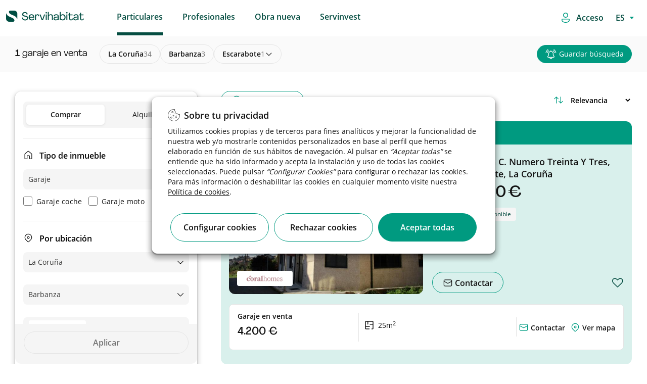

--- FILE ---
content_type: text/html;charset=UTF-8
request_url: https://www.servihabitat.com/es/venta/garaje/lacoruna-barbanza-escarabote
body_size: 51186
content:




































	
		
			

<!DOCTYPE html>

































































	<!-- Separators -->
	<!--/ Separators -->






<html class="ltr root" dir="ltr" lang="es-ES">


	<head>

	    <title>Garajes en venta en Escarabote - Servihabitat</title>
		<meta content="initial-scale=1.0, width=device-width" name="viewport" />
		    <meta content="En Servihabitat, ofrecemos una oportunidad única para la venta de garajes desde 4.200 &euro; en Escarabote. ¡No esperes más!" name="description">

    <!-- RESTO DE CASOS -->
            <meta content="index,follow" name="robots">


	
		<link rel="icon" type="image/png" href="https://www.servihabitat.com/o/servihabitat-theme/images/favicon-32x32.png" sizes="32x32">
		<link rel="icon" type="image/png" href="https://www.servihabitat.com/o/servihabitat-theme/images/favicon-96x96.png" sizes="96x96">
		<link rel="icon" type="image/png" href="https://www.servihabitat.com/o/servihabitat-theme/images/favicon-16x16.png" sizes="16x16">
		
	    <link rel="stylesheet" href="https://www.servihabitat.com/o/servihabitat-theme/js/carrousel/assets/owl.carousel.min.css">
	    <link rel="stylesheet" href="https://www.servihabitat.com/o/servihabitat-theme/js/carrousel/assets/owl.theme.default.min.css">
	













































<meta content="text/html; charset=UTF-8" http-equiv="content-type" />












<!-- start custom include pre -->
<script data-senna-track="permanent" src="/combo?browserId=chrome&minifierType=js&languageId=es_ES&b=7310&t=1714668166838&/o/frontend-js-jquery-web/jquery/jquery.min.js&/o/frontend-js-jquery-web/jquery/init.js&/o/frontend-js-jquery-web/jquery/ajax.js&/o/frontend-js-jquery-web/jquery/bootstrap.bundle.min.js&/o/frontend-js-jquery-web/jquery/collapsible_search.js&/o/frontend-js-jquery-web/jquery/fm.js&/o/frontend-js-jquery-web/jquery/form.js&/o/frontend-js-jquery-web/jquery/popper.min.js&/o/frontend-js-jquery-web/jquery/side_navigation.js" type="text/javascript"></script>
<!-- end custom include pre -->



<link href="https://www.servihabitat.com/es/venta/garaje/lacoruna-barbanza-escarabote" rel="canonical" />
 




































































<link href="https://www.servihabitat.com/o/servihabitat-theme/images/favicon.ico" rel="icon" />



<link class="lfr-css-file" data-senna-track="temporary" href="https://www.servihabitat.com/o/servihabitat-theme/css/clay.css?browserId=chrome&amp;themeId=servihabitattheme_WAR_servihabitattheme&amp;minifierType=css&amp;languageId=es_ES&amp;b=7310&amp;t=1768803198000" id="liferayAUICSS" rel="stylesheet" type="text/css" />



<link data-senna-track="temporary" href="/o/frontend-css-web/main.css?browserId=chrome&amp;themeId=servihabitattheme_WAR_servihabitattheme&amp;minifierType=css&amp;languageId=es_ES&amp;b=7310&amp;t=1768803104486" id="liferayPortalCSS" rel="stylesheet" type="text/css" />









	

	





	



	

		<link data-senna-track="temporary" href="/combo?browserId=chrome&amp;minifierType=&amp;themeId=servihabitattheme_WAR_servihabitattheme&amp;languageId=es_ES&amp;b=7310&amp;com_liferay_journal_content_web_portlet_JournalContentPortlet_INSTANCE_FOOTERContent:%2Fcss%2Fmain.css&amp;com_liferay_portal_search_web_search_bar_portlet_SearchBarPortlet_INSTANCE_templateSearch:%2Fcss%2Fmain.css&amp;com_liferay_product_navigation_product_menu_web_portlet_ProductMenuPortlet:%2Fcss%2Fmain.css&amp;com_liferay_product_navigation_user_personal_bar_web_portlet_ProductNavigationUserPersonalBarPortlet:%2Fcss%2Fmain.css&amp;com_liferay_site_navigation_menu_web_portlet_SiteNavigationMenuPortlet_INSTANCE_46963:%2Fcss%2Fmain.css&amp;com_servihabitat_buscador_filtros_ServihabitatBuscadorFiltrosPortlet_INSTANCE_servihabitat:%2Fcss%2Fmain.css&amp;com_servihabitat_buscador_filtros_ServihabitatBuscadorFiltrosPortlet_INSTANCE_servihabitat:%2Fcss%2Fhistogram.slider.css&amp;com_servihabitat_busqueda_filtros_BusquedaFiltrosPortlet:%2Fcss%2Fmain.css&amp;com_servihabitat_callme_CallBackPortlet_INSTANCE_com_servihabitat_callme_CallBackPortlet_1:%2Fcss%2Fmain.css&amp;com_servihabitat_callme_context_CallbackContextPortlet:%2Fcss%2Fmain.css&amp;com_servihabitat_modal_condiciones_portlet_ServihabitatModalCondicionesPortlet_INSTANCE_servihabitat:%2Fcss%2Fmain.css&amp;t=1768803198000" id="f6f26b05" rel="stylesheet" type="text/css" />

	







<script data-senna-track="temporary" type="text/javascript">
	// <![CDATA[
		var Liferay = Liferay || {};

		Liferay.Browser = {
			acceptsGzip: function() {
				return true;
			},

			

			getMajorVersion: function() {
				return 131.0;
			},

			getRevision: function() {
				return '537.36';
			},
			getVersion: function() {
				return '131.0';
			},

			

			isAir: function() {
				return false;
			},
			isChrome: function() {
				return true;
			},
			isEdge: function() {
				return false;
			},
			isFirefox: function() {
				return false;
			},
			isGecko: function() {
				return true;
			},
			isIe: function() {
				return false;
			},
			isIphone: function() {
				return false;
			},
			isLinux: function() {
				return false;
			},
			isMac: function() {
				return true;
			},
			isMobile: function() {
				return false;
			},
			isMozilla: function() {
				return false;
			},
			isOpera: function() {
				return false;
			},
			isRtf: function() {
				return true;
			},
			isSafari: function() {
				return true;
			},
			isSun: function() {
				return false;
			},
			isWebKit: function() {
				return true;
			},
			isWindows: function() {
				return false;
			}
		};

		Liferay.Data = Liferay.Data || {};

		Liferay.Data.ICONS_INLINE_SVG = true;

		Liferay.Data.NAV_SELECTOR = '#navigation';

		Liferay.Data.NAV_SELECTOR_MOBILE = '#navigationCollapse';

		Liferay.Data.isCustomizationView = function() {
			return false;
		};

		Liferay.Data.notices = [
			

			
		];

		Liferay.PortletKeys = {
			DOCUMENT_LIBRARY: 'com_liferay_document_library_web_portlet_DLPortlet',
			DYNAMIC_DATA_MAPPING: 'com_liferay_dynamic_data_mapping_web_portlet_DDMPortlet',
			ITEM_SELECTOR: 'com_liferay_item_selector_web_portlet_ItemSelectorPortlet'
		};

		Liferay.PropsValues = {
			JAVASCRIPT_SINGLE_PAGE_APPLICATION_TIMEOUT: 0,
			NTLM_AUTH_ENABLED: false,
			UPLOAD_SERVLET_REQUEST_IMPL_MAX_SIZE: 1048576000000
		};

		Liferay.ThemeDisplay = {

			

			
				getLayoutId: function() {
					return '3';
				},

				

				getLayoutRelativeControlPanelURL: function() {
					return '/es/group/servihabitat/~/control_panel/manage';
				},

				getLayoutRelativeURL: function() {
					return '/es/busqueda';
				},
				getLayoutURL: function() {
					return 'https://www.servihabitat.com/es/busqueda';
				},
				getParentLayoutId: function() {
					return '1';
				},
				isControlPanel: function() {
					return false;
				},
				isPrivateLayout: function() {
					return 'false';
				},
				isVirtualLayout: function() {
					return false;
				},
			

			getBCP47LanguageId: function() {
				return 'es-ES';
			},
			getCanonicalURL: function() {

				

				return 'https\x3a\x2f\x2fwww\x2eservihabitat\x2ecom\x2fes\x2fbusqueda';
			},
			getCDNBaseURL: function() {
				return 'https://www.servihabitat.com';
			},
			getCDNDynamicResourcesHost: function() {
				return '';
			},
			getCDNHost: function() {
				return '';
			},
			getCompanyGroupId: function() {
				return '20123';
			},
			getCompanyId: function() {
				return '20097';
			},
			getDefaultLanguageId: function() {
				return 'es_ES';
			},
			getDoAsUserIdEncoded: function() {
				return '';
			},
			getLanguageId: function() {
				return 'es_ES';
			},
			getParentGroupId: function() {
				return '41922';
			},
			getPathContext: function() {
				return '';
			},
			getPathImage: function() {
				return '/image';
			},
			getPathJavaScript: function() {
				return '/o/frontend-js-web';
			},
			getPathMain: function() {
				return '/es/c';
			},
			getPathThemeImages: function() {
				return 'https://www.servihabitat.com/o/servihabitat-theme/images';
			},
			getPathThemeRoot: function() {
				return '/o/servihabitat-theme';
			},
			getPlid: function() {
				return '14';
			},
			getPortalURL: function() {
				return 'https://www.servihabitat.com';
			},
			getScopeGroupId: function() {
				return '41922';
			},
			getScopeGroupIdOrLiveGroupId: function() {
				return '41922';
			},
			getSessionId: function() {
				return '';
			},
			getSiteAdminURL: function() {
				return 'https://www.servihabitat.com/group/servihabitat/~/control_panel/manage?p_p_lifecycle=0&p_p_state=maximized&p_p_mode=view';
			},
			getSiteGroupId: function() {
				return '41922';
			},
			getURLControlPanel: function() {
				return '/es/group/control_panel?refererPlid=14';
			},
			getURLHome: function() {
				return 'https\x3a\x2f\x2fwww\x2eservihabitat\x2ecom\x2fweb\x2fguest';
			},
			getUserEmailAddress: function() {
				return '';
			},
			getUserId: function() {
				return '20102';
			},
			getUserName: function() {
				return '';
			},
			isAddSessionIdToURL: function() {
				return false;
			},
			isImpersonated: function() {
				return false;
			},
			isSignedIn: function() {
				return false;
			},
			isStateExclusive: function() {
				return false;
			},
			isStateMaximized: function() {
				return false;
			},
			isStatePopUp: function() {
				return false;
			}
		};

		var themeDisplay = Liferay.ThemeDisplay;

		Liferay.AUI = {

			

			getAvailableLangPath: function() {
				return 'available_languages.jsp?browserId=chrome&themeId=servihabitattheme_WAR_servihabitattheme&colorSchemeId=000default&minifierType=js&languageId=es_ES&b=7310&t=1768803101268';
			},
			getCombine: function() {
				return true;
			},
			getComboPath: function() {
				return '/combo/?browserId=chrome&minifierType=&languageId=es_ES&b=7310&t=1768803181478&';
			},
			getDateFormat: function() {
				return '%d/%m/%Y';
			},
			getEditorCKEditorPath: function() {
				return '/o/frontend-editor-ckeditor-web';
			},
			getFilter: function() {
				var filter = 'raw';

				
					
						filter = 'min';
					
					

				return filter;
			},
			getFilterConfig: function() {
				var instance = this;

				var filterConfig = null;

				if (!instance.getCombine()) {
					filterConfig = {
						replaceStr: '.js' + instance.getStaticResourceURLParams(),
						searchExp: '\\.js$'
					};
				}

				return filterConfig;
			},
			getJavaScriptRootPath: function() {
				return '/o/frontend-js-web';
			},
			getLangPath: function() {
				return 'aui_lang.jsp?browserId=chrome&themeId=servihabitattheme_WAR_servihabitattheme&colorSchemeId=000default&minifierType=js&languageId=es_ES&b=7310&t=1768803181478';
			},
			getPortletRootPath: function() {
				return '/html/portlet';
			},
			getStaticResourceURLParams: function() {
				return '?browserId=chrome&minifierType=&languageId=es_ES&b=7310&t=1768803181478';
			}
		};

		Liferay.authToken = 'OeJBjFd0';

		

		Liferay.currentURL = '\x2fweb\x2fservihabitat\x2fbusqueda';
		Liferay.currentURLEncoded = '\x252Fweb\x252Fservihabitat\x252Fbusqueda';
	// ]]>
</script>

<script src="/o/js_loader_config?t=1768803140642" type="text/javascript"></script>
<script data-senna-track="permanent" src="/combo?browserId=chrome&minifierType=js&languageId=es_ES&b=7310&t=1768803181478&/o/frontend-js-aui-web/aui/aui/aui.js&/o/frontend-js-aui-web/liferay/modules.js&/o/frontend-js-aui-web/liferay/aui_sandbox.js&/o/frontend-js-aui-web/aui/attribute-base/attribute-base.js&/o/frontend-js-aui-web/aui/attribute-complex/attribute-complex.js&/o/frontend-js-aui-web/aui/attribute-core/attribute-core.js&/o/frontend-js-aui-web/aui/attribute-observable/attribute-observable.js&/o/frontend-js-aui-web/aui/attribute-extras/attribute-extras.js&/o/frontend-js-aui-web/aui/event-custom-base/event-custom-base.js&/o/frontend-js-aui-web/aui/event-custom-complex/event-custom-complex.js&/o/frontend-js-aui-web/aui/oop/oop.js&/o/frontend-js-aui-web/aui/aui-base-lang/aui-base-lang.js&/o/frontend-js-aui-web/liferay/dependency.js&/o/frontend-js-aui-web/liferay/util.js&/o/frontend-js-web/loader/config.js&/o/frontend-js-web/loader/loader.js&/o/frontend-js-web/liferay/dom_task_runner.js&/o/frontend-js-web/liferay/events.js&/o/frontend-js-web/liferay/lazy_load.js&/o/frontend-js-web/liferay/liferay.js&/o/frontend-js-web/liferay/global.bundle.js&/o/frontend-js-web/liferay/portlet.js&/o/frontend-js-web/liferay/workflow.js" type="text/javascript"></script>




	

	<script data-senna-track="temporary" src="/o/js_bundle_config?t=1768803151882" type="text/javascript"></script>


<script data-senna-track="temporary" type="text/javascript">
	// <![CDATA[
		
			
				
		

		

		
	// ]]>
</script>





	
		

			

			
		
		



	
		

			

			
		
	












	

	





	



	















<link class="lfr-css-file" data-senna-track="temporary" href="https://www.servihabitat.com/o/servihabitat-theme/css/main.css?browserId=chrome&amp;themeId=servihabitattheme_WAR_servihabitattheme&amp;minifierType=css&amp;languageId=es_ES&amp;b=7310&amp;t=1768803198000" id="liferayThemeCSS" rel="stylesheet" type="text/css" />








	<style data-senna-track="temporary" type="text/css">

		

			

		

			

		

			

		

			

		

			

		

			

		

			

		

			

		

			

		

			

		

			

		

			

		

			

		

			

		

			

		

			

		

			

		

			

		

	</style>


<link href="/o/commerce-frontend-js/styles/main.css" rel="stylesheet" type="text/css" /><style data-senna-track="temporary" type="text/css">
	#wrapper {
		--border-bg: #005442;
		--body-bg: #FFFFFF;
		--footer-bg: #005442;
		--copy-bg: #004a3a;
	}
</style>




















<script data-senna-track="temporary" type="text/javascript">
	if (window.Analytics) {
		window._com_liferay_document_library_analytics_isViewFileEntry = false;
	}
</script>













<script type="text/javascript">
// <![CDATA[
Liferay.on(
	'ddmFieldBlur', function(event) {
		if (window.Analytics) {
			Analytics.send(
				'fieldBlurred',
				'Form',
				{
					fieldName: event.fieldName,
					focusDuration: event.focusDuration,
					formId: event.formId,
					page: event.page
				}
			);
		}
	}
);

Liferay.on(
	'ddmFieldFocus', function(event) {
		if (window.Analytics) {
			Analytics.send(
				'fieldFocused',
				'Form',
				{
					fieldName: event.fieldName,
					formId: event.formId,
					page: event.page
				}
			);
		}
	}
);

Liferay.on(
	'ddmFormPageShow', function(event) {
		if (window.Analytics) {
			Analytics.send(
				'pageViewed',
				'Form',
				{
					formId: event.formId,
					page: event.page,
					title: event.title
				}
			);
		}
	}
);

Liferay.on(
	'ddmFormSubmit', function(event) {
		if (window.Analytics) {
			Analytics.send(
				'formSubmitted',
				'Form',
				{
					formId: event.formId
				}
			);
		}
	}
);

Liferay.on(
	'ddmFormView', function(event) {
		if (window.Analytics) {
			Analytics.send(
				'formViewed',
				'Form',
				{
					formId: event.formId,
					title: event.title
				}
			);
		}
	}
);
// ]]>
</script>

		
		<script id="magicsuggest" src="https://www.servihabitat.com/o/servihabitat-theme/js/magicsuggest/magicsuggest-min.js"></script>
		
		<script id="jquery-ui" src="https://www.servihabitat.com/o/servihabitat-theme/js/ui/jquery-ui.min.js"></script>
		<script id="jquery-ui" src="https://www.servihabitat.com/o/servihabitat-theme/js/ui/jquery.ui.touch-punch.min.js"></script>

		<script id="obfuscator" src="https://www.servihabitat.com/o/servihabitat-theme/js/obfuscator/obfuscator.js"></script>

		<script id="jquery-lazy" src="https://www.servihabitat.com/o/servihabitat-theme/js/lazy-plugin/lazy.min.js"></script>

		<script id="main" src="https://www.servihabitat.com/o/servihabitat-theme/js/scrollPosStyler/scrollPosStyler.min.js"></script>

        <!-- Floating label -->
        <script src="https://www.servihabitat.com/o/servihabitat-theme/js/floating-label/floatinglabel.min.js"></script>

		<!-- Obra nueva js -->
		<script id="main" src="https://www.servihabitat.com/o/servihabitat-theme/js/obranueva/main.js?v=012026"></script>
		<script id="magnific-popup" src="https://www.servihabitat.com/o/servihabitat-theme/js/magnific-popup/jquery.magnific-popup.min.js"></script>
		
		<!-- Custom Styles -->
<style>

</style>
		<!--/ Custom Styles -->



<!-- marcado breadcrumb para CaminoMigasPortlet-->


        <script id="breadcrumbLD" type="application/ld+json">
        {
            "@context": "http://schema.org",
            "@type": "BreadcrumbList",
            "itemListElement":[
                {
                    "@type": "ListItem",
                    "position": "1",
                    "item":
                    {
                        "@id": "https://www.servihabitat.com/es/venta/garaje/lacoruna",
                        "name": "la coruña"
                    }
                }
                    ,
                {
                    "@type": "ListItem",
                    "position": "2",
                    "item":
                    {
                        "@id": "https://www.servihabitat.com/es/venta/garaje/lacoruna-barbanza",
                        "name": "barbanza"
                    }
                }
                    ,
                {
                    "@type": "ListItem",
                    "position": "3",
                    "item":
                    {
                        "@id": "https://www.servihabitat.com/es/venta/garaje/lacoruna-barbanza-escarabote",
                        "name": "escarabote"
                    }
                }
            ]
        }
        </script>

<!-- marcado breadcrumb para CaminoMigasDetalle -->


<!-- marcado product para ServihabitatBusquedaProductType -->


<script src="https://www.servihabitat.com/o/servihabitat-theme/js/gtm/gtm-utils.js?v=012026"></script>
<script src="https://www.servihabitat.com/o/servihabitat-theme/js/gtm/gtm-utils-product.js?v=012026"></script>
<script src="https://www.servihabitat.com/o/servihabitat-theme/js/gtm/gtm-utils-ecommerce.js?v=012026"></script>

<script type="text/javascript">



            var dataLayer = [
                    {
                                        "pageCategoryPath": "catalog/sale/garage/la-coruna/barbanza/escarabote",

                                        "pageLocationTown": "escarabote",
                                        "serpSubType": "sin filtros",
                                    "pageAverageAreaPrice": 5000,
                                        "pageLang": "es",
                                        "pageLocationProvince": "la-coruna",
                                        "pageCode": "200-ok",
                                    "pageAverageTownPriceM2": 26,
                                        "pageType": "list-search",
                                    "pageAverageAreaPriceM2": 26,
                                        "pageServerId": "orion-aws",
                                        "pageDT": "dt2",
                                        "pageLocationArea": "barbanza",
                                        "serpType": "garaje",
                                        "propertyTypology": "residencial",
                                    "pageAverageTownPrice": 5000,
                                        "pageSection": "catalog"
                    }            ];



</script>

    <!-- Google Tag Manager -->
    <script>(function(w,d,s,l,i){w[l]=w[l]||[];w[l].push({'gtm.start':new Date().getTime(),event:'gtm.js'});
            var f=d.getElementsByTagName(s)[0],j=d.createElement(s),dl=l!='dataLayer'?'&l='+l:'';j.async=true;
            j.src='https://www.googletagmanager.com/gtm.js?id='+i+dl;f.parentNode.insertBefore(j,f);})
        (window,document,'script','dataLayer','GTM-W9B277');
    </script>
    <!-- End Google Tag Manager -->

	</head>

	<body class=" chrome controls-visible defaultpagestyle yui3-skin-sam signed-out public-page site  es"  style="overflow-x: hidden;">

		<!-- Google Tag Manager (noscript) -->
		<noscript><iframe src="https://www.googletagmanager.com/ns.html?id=GTM-W9B277" height="0" width="0" style="display:none;visibility:hidden"></iframe></noscript>
		<!-- End Google Tag Manager (noscript) -->



	<!-- Google Tag Manager (noscript) -->
	<noscript>
		<iframe src="https://www.googletagmanager.com/ns.html?id=GTM-W9B277"height="0" width="0" style="display:none;visibility:hidden">
		</iframe>
	</noscript>
	<!-- End Google Tag Manager (noscript) -->

	<!-- SE QUITA lifera_ui quick-access para evitar problemas con SEO. Ver historial. -->


















































































		<!-- Control Menu -->
		<!--/ Control Menu -->


		<!-- Wrapper -->
		<div id="wrapper" class="backPageColor">

			<!-- Header -->
<div id="headerContainer">

    <div id="headerNavigation">
        <header id="top-bar" role="topbar" style="background-color: white">
   <div class="container-fluid container-fluid-max-xl header-hh smartphone-config">
      <nav  class="navbar w-100 clearfix ">
         <div class="dropdown float-left text-m icon-burger">
            <div id="swc-menu">
               <div class="swc-topbar">
                  <div class="swc-nav-trigger swc-nav-icon">
                  </div>
               </div>
               <div class="swc-sidebar">
                  <div class="swc-menu-header">
                     <span class="icon-close">
                                             </span>
                         <a  class="logo-movil-mmenu" href="https://www.servihabitat.com/es"><img src="https://www.servihabitat.com/o/servihabitat-theme/images/icons/servihabitat_logo.png"></a>
                  </div>
                  <div class="swc-menu-list" style=" max-height: 100px;">
                     <ul class="menu-desplegable menu1 w-100 mobile-depl active-spacing">
                        <li class="dropdown-item p-0">

                                <a data-enro='https://www.servihabitat.com/es/' class="ocu header-menu-link ml-3 active">Particulares</a>

                        </li>
                        <li class="dropdown-item p-0">

                                    <a data-enro='https://inversores.servihabitat.com/es/' class="ocu header-menu-link ml-3">Profesionales</a>

                        </li>
                        <li class="dropdown-item p-0">
                           <a data-enro='/es/obranueva' class="ocu header-menu-link ml-3">Obra nueva</a>
                        </li>
                         <li class="dropdown-item p-0">
                            <a data-enro='https://www.servihabitat.com/es/servinvest' class="ocu header-menu-link ml-3 servinvestclick">Servinvest</a>
                         </li>


                     </ul>
                         <ul class="swc-nav-text">
                            <img src="https://www.servihabitat.com/o/servihabitat-theme/images/iconsUX/login-icon.svg">
                            <span>
Accede / Regístrate                            </span>
                         </ul>
                         <div class="swc-menu-list-login">
                            <a href="/login" class="button-login login-button primary-button-svh"><img src="https://www.servihabitat.com/o/servihabitat-theme/images/iconsUX/sign-out-icon.svg">Iniciar sesión</a>
                            <a href="/es/registro" class="register-login">
Crear cuenta nueva                            </a>
                         </div>
                     <ul class="language_content">








































	

	<div class="portlet-boundary portlet-boundary_com_servihabitat_cambiar_idioma_ServihabitatCambiarIdiomaPortlet_  portlet-static portlet-static-end portlet-barebone  " id="p_p_id_com_servihabitat_cambiar_idioma_ServihabitatCambiarIdiomaPortlet_">
		<span id="p_com_servihabitat_cambiar_idioma_ServihabitatCambiarIdiomaPortlet"></span>




	

	
		
			






































	
		
<section class="portlet" id="portlet_com_servihabitat_cambiar_idioma_ServihabitatCambiarIdiomaPortlet">


	<div class="portlet-content">



		
			<div class=" portlet-content-container">
				


	<div class="portlet-body">



	
		
			
				
					



















































	

				

				
					
						


	

		














<div class="select-language-container">
	<select id="select_idioma" class="select_language" onchange="cambiarIdioma(this.value);">
		<option value="ES" selected>ES</option>
		
			
				<option value="EN">EN</option>
			
		
			
				<option value="CA">CA</option>
			
		
			
		
	</select>
</div>

<form id="_com_servihabitat_cambiar_idioma_ServihabitatCambiarIdiomaPortlet_formCambiarIdioma" method="post">
	<input type="hidden" id="_com_servihabitat_cambiar_idioma_ServihabitatCambiarIdiomaPortlet_nuevoIdioma" name="_com_servihabitat_cambiar_idioma_ServihabitatCambiarIdiomaPortlet_nuevoIdioma" value="">
	<input type="hidden" id="_com_servihabitat_cambiar_idioma_ServihabitatCambiarIdiomaPortlet_actualUrl" name="_com_servihabitat_cambiar_idioma_ServihabitatCambiarIdiomaPortlet_actualUrl" value="">
</form>

<script type="text/javascript">
    var cargarIdioma = 'https://www.servihabitat.com/es/busqueda?p_p_id=com_servihabitat_cambiar_idioma_ServihabitatCambiarIdiomaPortlet&p_p_lifecycle=2&p_p_state=normal&p_p_mode=view&p_p_resource_id=%2FcargarIdioma&p_p_cacheability=cacheLevelPage';
    var formCambiarIdioma = $('#_com_servihabitat_cambiar_idioma_ServihabitatCambiarIdiomaPortlet_formCambiarIdioma');
    var nuevoIdioma = $('#_com_servihabitat_cambiar_idioma_ServihabitatCambiarIdiomaPortlet_nuevoIdioma');
    var actualUrl = $('#_com_servihabitat_cambiar_idioma_ServihabitatCambiarIdiomaPortlet_actualUrl');

    function cambiarIdioma(lang){
        nuevoIdioma.val(lang);
        actualUrl.val(window.location.pathname+window.location.search);
        formCambiarIdioma.submit();
    }

    formCambiarIdioma.submit(function(event) {
        event.preventDefault();

        $.ajax({
            type : 'post',
            url : cargarIdioma,
            data : formCambiarIdioma.serialize(),
            datatype : 'json',
            cache : false,
            error : function(xhr, status, error) {
                error.show();
                principal.hide();
            },
            success : function(data) {
                var jsonData = data[0];
                var urlNuevoIdioma = jsonData.newUrl;
                if (urlNuevoIdioma != '') {
                    setTimeout( ()=>{
                        location.replace(urlNuevoIdioma);
                    }, 600);
                }
            }
        });
    });
</script>


	
	
					
				
			
		
	
	


	</div>

			</div>
		
	</div>
</section>
	

		
		







	</div>






                     </ul>
                  </div>
               </div>
            </div>
         </div>
         <!-- Header Logo -->
         <div class="header-logo-container float-left margin-left-logo  mt-2" style="">
            <a class="navbar-brand logo custom-logo pl-0" href="https://www.servihabitat.com/es/" rel="home" title="Servihabitat">
            <img alt="" src="https://www.servihabitat.com/o/servihabitat-theme/images/icons/servihabitat_logo.png" class="logo-img-ser" />
            </a>
            <span id="text-scroll-header" class="text-scroll-header"></span>
         </div>
         <!--/ Header Logo -->
         <!-- Menu Navigation Header -->
<!-- Menu Navigation -->


<div aria-expanded="false" class="collapse navbar-collapse pr-0 px-sm-0 header-home-left" id="navigationCollapse">
		<div class="sort-pages modify-pages ml-auto site-navigation" id="navigation" role="navigation">








































	

	<div class="portlet-boundary portlet-boundary_com_liferay_site_navigation_menu_web_portlet_SiteNavigationMenuPortlet_  portlet-static portlet-static-end portlet-barebone portlet-navigation " id="p_p_id_com_liferay_site_navigation_menu_web_portlet_SiteNavigationMenuPortlet_INSTANCE_46963_">
		<span id="p_com_liferay_site_navigation_menu_web_portlet_SiteNavigationMenuPortlet_INSTANCE_46963"></span>




	

	
		
			






































	
		
<section class="portlet" id="portlet_com_liferay_site_navigation_menu_web_portlet_SiteNavigationMenuPortlet_INSTANCE_46963">


	<div class="portlet-content">



		
			<div class=" portlet-content-container">
				


	<div class="portlet-body">



	
		
			
				
					



















































	

				

				
					
						


	

		




















	

		

		
			
					<div class="wholeSalesMenu" id="menu-movil">
			<span class="ocu "  title="Particulares">
			<a class="header-menu-link" href="https://www.servihabitat.com/es/particulares">Particulares</a>
	</span>
			<span class="ocu "  title="Profesionales">
                <a class="header-menu-link" href="https://inversores.servihabitat.com/es/">Profesionales</a>
	</span>
			<span class="ocu "  title="Obra nueva">
                <a class="header-menu-link" href="https://www.servihabitat.com/es/obranueva">Obra nueva</a>
	</span>
			<span class="ocu "  title="Servinvest">
			<a class="header-menu-link" href="https://www.servihabitat.com/es/servinvest">Servinvest</a>
	</span>
	</div>

			
			
		
	
	
	
	


	
	
					
				
			
		
	
	


	</div>

			</div>
		
	</div>
</section>
	

		
		







	</div>






		</div>
</div>
<!--/ Menu Navigation -->

 <script>
            /*ACTIVE ESTATE*/
            var path_url=window.location.pathname.split("/").pop();
            if((path_url=='servinvest') || (window.location.pathname.indexOf("servinvest")>0)){
                $( ".wholeSalesMenu .ocu:nth-child(4)" ).addClass( "active" );
                $( ".swc-menu-list  li:nth-child(4) .ocu" ).addClass( "active" );
                $( ".wholeSalesMenu .ocu:nth-child(1)" ).removeClass( "active" );
                $( ".swc-menu-list  li:nth-child(1) .ocu" ).removeClass( "active" );
            }
            </script>
         <!--/ Menu Navigation Header-->
         <ul class="navbar-nav justify-content-end" id ="ul-icon">
            <li class="nav-item">
               <div class="">
                  <span id="loginAsc" class="ocu login-asc login-access">
                  <img src="https://www.servihabitat.com/o/servihabitat-theme/images/iconsUX/login-icon.svg">
                  <a href="https://www.servihabitat.com/es/c/portal/login?p_l_id=14" class="login-button">
                     <span>Acceso</span>
                  </a>
                  </span>
               </div>
            </li>
            <li class="nav-item">
               <div class="language-style">
                  <span id="loginAsc" class="ocu login-asc">








































	

	<div class="portlet-boundary portlet-boundary_com_servihabitat_cambiar_idioma_ServihabitatCambiarIdiomaPortlet_  portlet-static portlet-static-end portlet-barebone  " id="p_p_id_com_servihabitat_cambiar_idioma_ServihabitatCambiarIdiomaPortlet_">
		<span id="p_com_servihabitat_cambiar_idioma_ServihabitatCambiarIdiomaPortlet"></span>




	

	
		
			






































	
		
<section class="portlet" id="portlet_com_servihabitat_cambiar_idioma_ServihabitatCambiarIdiomaPortlet">


	<div class="portlet-content">



		
			<div class=" portlet-content-container">
				


	<div class="portlet-body">



	
		
			
				
					



















































	

				

				
					
						


	

		














<div class="select-language-container">
	<select id="select_idioma" class="select_language" onchange="cambiarIdioma(this.value);">
		<option value="ES" selected>ES</option>
		
			
				<option value="EN">EN</option>
			
		
			
				<option value="CA">CA</option>
			
		
			
		
	</select>
</div>

<form id="_com_servihabitat_cambiar_idioma_ServihabitatCambiarIdiomaPortlet_formCambiarIdioma" method="post">
	<input type="hidden" id="_com_servihabitat_cambiar_idioma_ServihabitatCambiarIdiomaPortlet_nuevoIdioma" name="_com_servihabitat_cambiar_idioma_ServihabitatCambiarIdiomaPortlet_nuevoIdioma" value="">
	<input type="hidden" id="_com_servihabitat_cambiar_idioma_ServihabitatCambiarIdiomaPortlet_actualUrl" name="_com_servihabitat_cambiar_idioma_ServihabitatCambiarIdiomaPortlet_actualUrl" value="">
</form>

<script type="text/javascript">
    var cargarIdioma = 'https://www.servihabitat.com/es/busqueda?p_p_id=com_servihabitat_cambiar_idioma_ServihabitatCambiarIdiomaPortlet&p_p_lifecycle=2&p_p_state=normal&p_p_mode=view&p_p_resource_id=%2FcargarIdioma&p_p_cacheability=cacheLevelPage';
    var formCambiarIdioma = $('#_com_servihabitat_cambiar_idioma_ServihabitatCambiarIdiomaPortlet_formCambiarIdioma');
    var nuevoIdioma = $('#_com_servihabitat_cambiar_idioma_ServihabitatCambiarIdiomaPortlet_nuevoIdioma');
    var actualUrl = $('#_com_servihabitat_cambiar_idioma_ServihabitatCambiarIdiomaPortlet_actualUrl');

    function cambiarIdioma(lang){
        nuevoIdioma.val(lang);
        actualUrl.val(window.location.pathname+window.location.search);
        formCambiarIdioma.submit();
    }

    formCambiarIdioma.submit(function(event) {
        event.preventDefault();

        $.ajax({
            type : 'post',
            url : cargarIdioma,
            data : formCambiarIdioma.serialize(),
            datatype : 'json',
            cache : false,
            error : function(xhr, status, error) {
                error.show();
                principal.hide();
            },
            success : function(data) {
                var jsonData = data[0];
                var urlNuevoIdioma = jsonData.newUrl;
                if (urlNuevoIdioma != '') {
                    setTimeout( ()=>{
                        location.replace(urlNuevoIdioma);
                    }, 600);
                }
            }
        });
    });
</script>


	
	
					
				
			
		
	
	


	</div>

			</div>
		
	</div>
</section>
	

		
		







	</div>






                  </span>
               </div>
            </li>
         </ul>
         <ul class="list-icons-utilities-mobile d-none" id="only-in-product">
            <li class="utilities-mobile-save-fav marcarFavorito topBarFav">
               <span class="mobile-save-fav-icon icon-heart-empty"></span>
            </li>
             <li class="uCampana">

             </li>
            <li class="utilities-mobile-previous">
            </li>
            <li class="utilities-mobile-next">
            </li>
         </ul>
      </nav>
      <!--/.nav-collapse -->

<div class="wrapper-header-filtro">
        <div class="filtro">
           <a href="javascript:void(0);" class="header-filter-btn">
              <img src="/o/servihabitat-theme/images/icons/filtro.svg">
              <span>Filtrar</span>
              <span class="numFiltros">0</span>
           </a>
        </div>

        <div class="mapa">
            <a id="goto-mapa-link-mobile-sticky" title="mapa" class="list-view-on-map head-map list-view-on-map option-map" href="javascript:void(0)" onclick="verEnMapa()">
                <span>Mapa</span>
            </a>
        </div>

        <div class="alertas" id="aviso-bajada-mobile-sticky">
          <a id="buttonGuardarBusquedaMobileAffix" class="alert-elemnt" data-target="#" data-toggle="modal" href="javascript:void(0)" type="button">
Guardar          </a>
        </div>

      </div>

   </div>
   <!--/.container-fluid -->
</header>

<script>
   $('.filtro').click(function() {
      $(".filtros").css("display", "block");
      $("section#serp_search").css("display", "block");
      $("a.clean-filters.bottom").css("display","none");
      if(screen.width<979){
         $("footer").css("display","none");
      }
   });
   function saveSearchButtonHelper() {
      $("#intermediateNotificacionesPushModal").modal('toggle');
      $(".rgpd-obligatorio").hide();
      $(".email-obligatorio").hide();
      $(".fieldsetRGPD").hide();
      $("#fieldsetEmail").show();
      $(".botonera1").show();
      $(".fieldsetRGPD").show();
      $(".aceptaNotificaciones").empty();
      $(".aceptaNotificaciones").remove();
      $("#notificacionesPushModalFormIsSigned").val(false);
   }
   $("#saveSearchButtonMobile").on("click", function() {
  	   saveSearchButtonHelper();
  	});
   $("#swc-menu .swc-nav-trigger").click(function() {
      $("body").toggleClass("swc-show-sidebar");
      $("body").toggleClass("modal-open"); //No scroll
      $('body').append("<div class='modal-backdrop fade in menu-open'></div>");
   });

   $("#swc-menu .icon-close").click(function() {
      $("body").toggleClass("swc-show-sidebar");
      $("body").toggleClass("modal-open");  //Do scroll
      $(".modal-backdrop.fade.in.menu-open").remove();
   });

   $(".menu-desplegable.header-li-desp .campaigns-link").click(function() {
      $("body").toggleClass("swc-show-sidebar");
      $("body").toggleClass("modal-open");  //Do scroll
      $(".modal-backdrop.fade.in.menu-open").remove();
   });

   $('body').on('click', '.modal-backdrop', function() {
      $("body").toggleClass("swc-show-sidebar");
      $("body").toggleClass("modal-open");  //Do scroll
      $(".modal-backdrop.fade.in.menu-open").remove();
   });

	$(document).ready( function() {
		makeMenuScrollable();
		if( $(".modal-backdrop.fade.in.menu-open").length ){
		    $(".modal-backdrop.fade.in.menu-open").remove();
		}
	});

	$( window ).resize(function() {
	  	makeMenuScrollable();
	});

	function makeMenuScrollable(){
		//$("#swc-menu .swc-sidebar .swc-menu-list").css("height", "100%");
		$("#swc-menu .swc-sidebar .swc-menu-list").css("max-height", "inherit");
		$("#swc-menu .swc-sidebar .swc-menu-list").css("max-height", ($("#swc-menu .swc-sidebar .swc-menu-list").css("height").replace(/\D/g,'') - $("#swc-menu .swc-sidebar .swc-menu-header").outerHeight() - $("#swc-menu .swc-sidebar .swc-menu-footer").outerHeight()) + "px");
	}

   <!-- DIGI-4333 Cambio botones home retail y profesionales -->
	 $('.servinvestclick').bind( "click", function() {
                  dataLayer.push({ event : 'clic', event_type: 'menu',  event_detail: 'servinvest' });
                });
</script>
    </div>

</div>
			<!--/ Header -->

			<!-- Content -->
			<main id="content" class="" role="main">



































	

		































<div class="container-portlet-busqueda-list">
    <div class="portlet-layout row m-auto w-100">
        <div class="col-12 col-md-12 portlet-column p-0" id="row-top">
                <div class="portlet-dropzone portlet-column-content row-content-top" id="layout-column_row-top">







































	

	<div class="portlet-boundary portlet-boundary_com_servihabitat_camino_migas_ServihabitatCaminoMigasPortlet_  portlet-static portlet-static-end portlet-barebone  " id="p_p_id_com_servihabitat_camino_migas_ServihabitatCaminoMigasPortlet_INSTANCE_servihabitat_">
		<span id="p_com_servihabitat_camino_migas_ServihabitatCaminoMigasPortlet_INSTANCE_servihabitat"></span>




	

	
		
			






































	
		
<section class="portlet" id="portlet_com_servihabitat_camino_migas_ServihabitatCaminoMigasPortlet_INSTANCE_servihabitat">


	<div class="portlet-content">



		
			<div class=" portlet-content-container">
				


	<div class="portlet-body">



	
		
			
				
					



















































	

				

				
					
						


	

		

























    <div class="invisible" id="provinciaMobileTag">lacoruna</div>
    <div class="invisible" id="comarcaMobileTag">lacoruna-barbanza</div>
    <div class="num-inmuebles-breadcrum">
        <div class="options-list-container">
            <div id="filtroMobileLoc" style="display: none;" about="noCampanya">
            </div>
            <div class="options-location-container pb-4">
                <div class="filtro">
                    <a href="javascript:void(0);" class="header-filter-btn">
                        <img src="/o/servihabitat-theme/images/icons/filtro.svg">
                        <span>Filtrar</span>
                        <span id="numFiltrosContainer" class="numFiltros">0</span>
                    </a>
                </div>
                  <a onclick="verEnMapa('/es/mapa/venta/garaje/lacoruna-barbanza-escarabote');" class="option-map" id="buttonVerEnMapa">
                        <span class="body-sm-semibold">Mapa</span>
                    </a>
                <a
                        id="saveSearchButtonMobile"
                        class="alert-elemnt primary-button-svh body-sm-semibold"
                        data-target="#"
                        data-toggle="modal"
                        href="javascript:void(0)"
                        type="button">
                    Guardar
                </a>
                <a
                        id="saveSearchButtonMobileEdited"
                        class="alert-elemnt primary-button-svh body-sm-semibold"
                        data-target="#"
                        data-toggle="modal"
                        href="javascript:void(0)"
                        type="button" style="display: none;">
                    Guardada
                </a>
                <!-- <a onclick="openModalMobile('modalOrderMobile')" class="option-order"
          ><span>Ordenar</span
        ></a> -->
            </div>
            <!-- Modal order -->
            <div id="modalOrderMobile" class="modal-order">
                <div class="modal-order-wrapper">
                    <div class="modal-order-header widthmodal">
                        <p class="parrilla-h2 modal-order-title">Ordenar resultados por:</p>
                        <button
                                onclick="closeModalMobile('modalOrderMobile')"
                                class="modal-close"
                        ></button>
                    </div>
                    <div class="modal-order-container-list">
                        <ul class="modal-order-list widthmodal" id="">
                            <li class="modal-order-list-item" name="relevacia" class="selected" onclick="changeOrder(1)">
                                Relevancia
                            </li>
                            <li class="modal-order-list-item" name="novedad" onclick="changeOrder(2)">
                                Novedad
                            </li>
                            <li class="modal-order-list-item" name="precioMayor" onclick="changeOrder(3)">
                                Precio Mayor
                            </li>
                            <li class="modal-order-list-item" id="" name="precioMenor" onclick="changeOrder(4)">
                                Precio Menor
                            </li>
                            <li class="modal-order-list-item" id="" name="masMetros" onclick="changeOrder(5)">
                                Más metros
                            </li>
                            <li class="modal-order-list-item" id="" name="menosMetros" onclick="changeOrder(6)">
                                Menos metros
                            </li>
                        </ul>
                    </div>
                </div>
            </div>

            <!-- Modal provincia -->
            <div id="modalProvinciaMobile" class="modal-order">
                <div class="modal-order-wrapper">
                    <div class="modal-order-header">
                        <p class="parrilla-h2 modal-order-title">
                            Selecciona una provincia
                        </p>
                        <button
                                onclick="closeModalMobile('modalProvinciaMobile')"
                                class="modal-close"
                        ></button>
                    </div>
                    <div class="modal-order-container-list">
                        <ul class="modal-order-list ubicacion-list" id=""></ul>
                    </div>
                </div>
            </div>

            <!-- Modal comarca -->
            <div id="modalComarcaMobile" class="modal-order">
                <div class="modal-order-wrapper">
                    <div class="modal-order-header">
                        <p class="parrilla-h2 modal-order-title">
                            Selecciona una zona
                        </p>
                        <button
                                onclick="closeModalMobile('modalComarcaMobile')"
                                class="modal-close"
                        ></button>
                    </div>
                    <div class="modal-comarca-container-provincia">
                        <div class="modal-comarca-container-info">
                            <span class="modal-breadcrumb-title">Buscando en: </span>
                            <div
                                    id="buscandoProvincia"
                                    class="modal-breadcrumb-provincie"
                                    onclick="backFromComarca()"
                            >
                                    la coruña
                            </div>
                        </div>
                    </div>
                    <div
                            class="modal-comarca-localidades"
                            onclick="comarcaMobileClicked('','')"
                    >
                        <span class="modal-see-localities">Ver todas las localidades</span>
                    </div>
                    <div class="modal-order-container-list">
                        <ul class="modal-order-list ubicacion-list" id=""></ul>
                    </div>
                    <button
                            id="comarcaConfirmarButton"
                            onclick="realizarBusqueda()"
                            type="button"
                            class="botonVerde"
                            data-dismiss="modal"
                    >
                        <span class="modal-order-title-button">Buscar en</span>
                        <div id="buscarEn-comarca">la coruña</div>
                    </button>
                </div>
            </div>

            <!-- Modal poblacion -->
            <div id="modalPoblacionMobile" class="modal-order">
                <div class="modal-order-wrapper">
                    <div class="modal-order-header">
                        <p class="parrilla-h2 modal-order-title">
                            Selecciona uno o varios municipios
                        </p>
                        <button
                                onclick="closeModalMobile('modalPoblacionMobile')"
                                class="modal-close"
                        ></button>
                    </div>
                    <div class="modal-poblacion-container-comarca">
                        <div class="modal-comarca-container-info">
                            <span class="modal-breadcrumb-title">Buscando en: </span>
                            <div
                                    id="buscandoComarca-provincia"
                                    onclick="backFromPoblacionToProvincia()"
                                    class="modal-breadcrumb-provincie"
                            >
                                    la coruña
                            </div>
                            <div
                                    id="buscandoComarca-comarca"
                                    onclick="backFromPoblacion()"
                                    class="modal-breadcrumb-town"
                            >
                                    barbanza
                            </div>
                        </div>
                    </div>
                    <div
                            class="modal-poblacion-inmuebles"
                            onclick="realizarBusquedaTodosInmuebles()"
                    >
            <span class="modal-see-properties"
            >Ver todos los inmuebles (
              <div id="resTodosInmuebles">3</div>
              )</span
            >
                    </div>
                    <div class="modal-order-container-list">
                        <ul class="modal-order-list ubicacion-list" id=""></ul>
                    </div>
                    <button
                            id="municipiosConfirmarButton"
                            onclick="poblacionMobileClicked()"
                            type="button"
                            class="botonVerde"
                            data-dismiss="modal"
                    >
                        Confirmar
                    </button>
                </div>
            </div>
        </div>

        <!-- mostrar imagen del mapa mobile-->
        <div class="mapa-imagen-mobile" style="display:none;">
            <a id="goto-mapa-link-filtros-mobile" title="mapa" class="head-map list-view-on-map" onclick="verEnMapa()" style="cursor: pointer;">
                <span>Modificar área</span>
            </a>
        </div>
   <div class="num-inmuebles-camino-migas-order">
        <div class="num-inmuebles-camino-migas">
            <p class="num-inmuebles d-none d-md-block">
                <span id="numeroTotalResultadosContainer" style="display: none">1</span>
            </p>
            <h1 class="inmuebles-migas num-inmuebles d-none d-md-block headingMedH2">
                
                    
                        <span><strong>1</strong> Garaje
                        
                            
                                
                                    
                                        en venta
                                    
                                
                            
                            
                        </span>

                    
                
            </h1>
            <p class="num-inmuebles d-block d-md-none">
                <span><strong>1</strong>
                    garaje en venta    
                    
                </span>
            </p>



        </div>

       
       <div class="breadcrumb-listado-product bg-breadcrum pl-lg-4 pl-4 pr-3"  >

               <div class="breadcrumb-listado-product-container">
                   
                       <div class="breadcrumb-elementSup">
                           
                           
                           <span id="countMigas1" class="breadcrumb-element" style="">
                    
                    
                        <a class="text-capitalize" href="https://www.servihabitat.com/es/venta/garaje/lacoruna">
                            
                            
                                la coruña
                                
                            
                            <span id="0countMigas1" class="breadcrumb-element-number">34</span>
                        </a>
                    </span>
                    <ul id="ulCountMigas1"></ul>

                    
                       </div>
                   
                       <div class="breadcrumb-elementSup">
                           
                           
                           <span id="countMigas2" class="breadcrumb-element" style="">
                    
                    
                        <a class="text-capitalize" href="https://www.servihabitat.com/es/venta/garaje/lacoruna-barbanza">
                            
                            
                                barbanza
                                
                            
                            <span id="0countMigas2" class="breadcrumb-element-number">3</span>
                        </a>
                    </span>
                    <ul id="ulCountMigas2"></ul>

                    
                       </div>
                   
                       <div class="breadcrumb-elementSup">
                           
                           
                    
                    <span id="countMigas3" onclick="cargarmigas(this); return false" class="breadcrumb-element" style="background-image: none;">
                    
                        <a class="text-capitalize" href="https://www.servihabitat.com/es/venta/garaje/lacoruna-barbanza-escarabote">
                            
                            
                                escarabote
                                
                            
                            <span id="0countMigas3" class="breadcrumb-element-number">1</span>
                        </a>
                    </span>
                    <ul id="ulCountMigas3"></ul>

                    
                        <div id="localidadContainerParrilla" class="cm-localidad-container" style="display: none; max-width: 400px;">

                            






























































	<div class="form-group input-text-wrapper">









	

		

		
			
				<input  class="field ms-form-control form-control"  id="_com_servihabitat_camino_migas_ServihabitatCaminoMigasPortlet_INSTANCE_servihabitat_search_localidad_cm_ms"    name="_com_servihabitat_camino_migas_ServihabitatCaminoMigasPortlet_INSTANCE_servihabitat_localidades[]"    title="localidades[]" type="text" value=""   />
			
		

		
	







	</div>




                            






































































	

		

		
			
				<input  class="field form-control"  id="_com_servihabitat_camino_migas_ServihabitatCaminoMigasPortlet_INSTANCE_servihabitat_origCmLocalidad"    name="_com_servihabitat_camino_migas_ServihabitatCaminoMigasPortlet_INSTANCE_servihabitat_origCmLocalidad"     type="hidden" value="escarabote"   />
			
		

		
	









                            






































































	

		

		
			
				<input  class="field form-control"  id="_com_servihabitat_camino_migas_ServihabitatCaminoMigasPortlet_INSTANCE_servihabitat_cm-search-tipo-operacion"    name="_com_servihabitat_camino_migas_ServihabitatCaminoMigasPortlet_INSTANCE_servihabitat_cm-search-tipo-operacion"     type="hidden" value="1"   />
			
		

		
	









                            






































































	

		

		
			
				<input  class="field form-control"  id="_com_servihabitat_camino_migas_ServihabitatCaminoMigasPortlet_INSTANCE_servihabitat_cm-search-tipo-inmueble"    name="_com_servihabitat_camino_migas_ServihabitatCaminoMigasPortlet_INSTANCE_servihabitat_cm-search-tipo-inmueble"     type="hidden" value="garaje"   />
			
		

		
	









                            






































































	

		

		
			
				<input  class="field form-control"  id="_com_servihabitat_camino_migas_ServihabitatCaminoMigasPortlet_INSTANCE_servihabitat_cm-search-provincia"    name="_com_servihabitat_camino_migas_ServihabitatCaminoMigasPortlet_INSTANCE_servihabitat_cm-search-provincia"     type="hidden" value="lacoruna"   />
			
		

		
	









                            






































































	

		

		
			
				<input  class="field form-control"  id="_com_servihabitat_camino_migas_ServihabitatCaminoMigasPortlet_INSTANCE_servihabitat_cm-search-comarca"    name="_com_servihabitat_camino_migas_ServihabitatCaminoMigasPortlet_INSTANCE_servihabitat_cm-search-comarca"     type="hidden" value="lacoruna-barbanza"   />
			
		

		
	










                            <!-- BotÃ³n "Ver resultados" â solo cuando se llega al mÃ¡ximo -->
                            <input type="button"
                                   id="buscarResultadosCM"
                                   name="buscarResultadosCM"
                                   value="Ver resultados"
                                   class="cm-ver-resultados-btn"
                                   onclick="buscarResultadosCM()"
                                   style="display:none;" />
                        </div>

                        

                        <script>
                            // Exponemos los textos al JS global
                            window.SVH_CM_PLACEHOLDER_SELECCION = "Selecciona\x20localidad";
                            window.SVH_CM_PLACEHOLDER_ANADE     = "Añade\x20localidad";
                            window.SVH_CM_PLACEHOLDER_SELECT_ZONES = "Seleccionar\x20zonas";
                            window.SVH_CM_PLACEHOLDER_VIEW_RESULTS = "Ver\x20resultados";

                            $(function () {
                                $('#countMigas3').removeAttr('onclick');

                                $('#countMigas3 a').on('click', function (e) {
                                    e.preventDefault();

                                    var cont = $('#localidadContainerParrilla');
                                    var estabaOculto = (cont.css('display') === 'none');

                                    if (estabaOculto) {
                                        cont.css('display', 'block');

                                        // Al abrirlo, remaquillamos el dropdown
                                        if (window.svhFixCMLocalidadDropdown) {
                                            setTimeout(function () {
                                                window.svhFixCMLocalidadDropdown();
                                            }, 0);
                                        }

                                        $("#countMigas3").parent().addClass('selected');
                                    } else {
                                        cont.css('display', 'none');
                                        $("#countMigas3").parent().removeClass('selected');
                                    }
                                });

                                if (isMobile()) {
                                    
                                        // en mobile el segundo campo de migas no se ensenya
                                        $("#countMigas1").hide();
                                        $("#countMigas1").parent().hide();
                                    
                                }

                            });
                        </script>
                    
                       </div>
                   

                   
               </div>
           </div>


       <a id="save-search-button" class="btn body-sm-semibold primary-button-svh save-search" href="javascript:void(0);" type="button">
        				
        					
        						Guardar búsqueda
        					
        				
        			</a>
                    <a id="save-search-edited" class="btn body-sm-semibold save-search-edited" href="javascript:void(0);" type="button" style="display: none">
                        Búsqueda guardada
                    </a>
         <form action="" class="order-search" name="fmOrderMobile" id="ordenacionParrillaMobile">
                    <select name="_busqueda_WAR_servihabitatretailbusquedaportlet_order" id="orderOrdenacionMobile"
                            class="link_base down_opt change-ordenation">
                        <option disabled selected value="" style="display:none;">Ordenar por</option>
                        <option value="1">Relevancia</option>
                        <option value="2">Novedad</option>
                        <option value="3">Precio Mayor</option>
                        <option value="4">Precio Menor</option>
                        <option value="5">Más metros</option>
                        <option value="6">Menos metros</option>
                    </select>
                </form>
         </div>

        <p id="messageFiltersApplied" class="overline-small-regular" style="display: none;">
            Mostrando resultados según tus filtros aplicados
        </p>

    </div>





<div id="loginOne" class="modal modal_custom fade propound regular_form transparent" role="dialog" style="display:none;">
    <div id="loginOne-fav" class="modal-dialog">
        <div class="modal-content">
            <a href="javascript:void(0);" title="Cerrar" data-dismiss="modal" data-target="#loginOne" class="sh_icon-close"></a>
            







































	

	<div class="portlet-boundary portlet-boundary_com_liferay_login_web_portlet_LoginPortlet_  portlet-static portlet-static-end portlet-barebone portlet-login " id="p_p_id_com_liferay_login_web_portlet_LoginPortlet_">
		<span id="p_com_liferay_login_web_portlet_LoginPortlet"></span>




	

	
		
			






































	
		
<section class="portlet" id="portlet_com_liferay_login_web_portlet_LoginPortlet">


	<div class="portlet-content">



		
			<div class=" portlet-content-container">
				


	<div class="portlet-body">



	
		
			
				
					



















































	

				

				
					
						


	

		









































	

		

		<div class="evr login-wrapper container-fluid">
		    <div class="row justify-content-center align-items-center modal-tu-cuenta-login">
		        <div class="login-container col-sm-12 col-md-12 border">
		            <div class="row align-items-center login-tu-cuenta">
		            	<div class="only-retail d-md-none px-5 pt-7" style="order:1">
							<p class="loginh4">Tu cuenta</p>
							<p class="subtitle">
								Entra con tu email y contraseña para tener acceso directo a tu cuenta:
							</p>
						</div>
						
							<div class="login-container__left login_container__left_login col-sm-12 col-md-6 p-5 pb-8" id="loginArticle">
								
								<div><div class="d-none d-md-block">
<p class="loginh4">Tu cuenta</p>

<p class="subtitle pb-4">Entra con tu email y contraseña para tener acceso directo a:</p>
</div>

<div class="d-md-none">
<p>Accede para disfrutar de las ventajas de ser usuario registrado:</p>
</div>

<ul class="list-group">
	<li class="py-3"><img alt="" src="/o/servihabitat-theme/images/iconsUX/login-icon.svg" /> Tu perfil</li>
	<li class="py-3"><img alt="" src="/o/servihabitat-theme/images/iconsUX/heart.svg" /> Tus favoritos</li>
	<li class="py-3"><img alt="" src="/o/servihabitat-theme/images/iconsUX/search.svg" /> Tus búsquedas guardadas</li>
</ul></div>
								<div class="only-professional login-professional">
                                    <p class="login-footer">¿Eres usuario particular? <a href="https://www.servihabitat.com/es/login">Accede como particular</a></p>
                                </div>
							</div>
						
						
							<div class="login-container__left login_container__left_loginfav col-sm-12 col-md-6 p-5 login-left-cuenta  " id="loginArticleFav">
								
								<div class="tu-cuenta-login"><div class="d-none d-md-block">
<p class="loginh4">Tu cuenta</p>

<p class="subtitle pb-4">Entra en tu cuenta y aprovecha todas las ventajas de <strong> guardar tus inmuebles favoritos.</strong></p>
</div>

<div class="d-md-none">
<p>Accede para disfrutar de las ventajas de ser usuario registrado:</p>
</div>

<ul class="list-group" id="icon-bill">
	<li class="py-3"><img alt="" src="/o/servihabitat-theme/images/iconsUX/heart.svg" /> Marca tus inmuebles favoritos</li>
	<li class="py-3"><img alt="" src="/o/servihabitat-theme/images/iconsUX/euro.svg" /> Te informaremos si bajan de precio</li>
	<li class="py-3"><img alt="" src="/o/servihabitat-theme/images/iconsUX/notes.svg" /> Añade notas y comentarios</li>
	<li class="py-3"><img alt="" src="/o/servihabitat-theme/images/iconsUX/alert.svg" /> Te avisaremos si se dan de baja</li>
</ul></div>

								<div class="only-professional">
									<p class="login-footer">¿Eres usuario particular? <a href="https://www.servihabitat.com/es/login">Accede como particular</a></p>
								</div>
							</div>
						
						
							<div class="login-container__left login_container__left_loginfavsearch col-sm-12 col-md-6 p-5 " id="loginArticleSavSearch">
								
								<div><div class="d-none d-md-block">
<p class="loginh4">Tu cuenta</p>

<p class="subtitle pb-4">Entra en tu cuenta y aprovecha todas las ventajas de guardar tus inmuebles favoritos.</p>
</div>

<div class="d-md-none">
<p>Accede para disfrutar de las ventajas de ser usuario registrado:</p>
</div>

<ul class="list-group">
	<li class="py-3"><img alt="" src="/o/servihabitat-theme/images/icons/login-heart.png" /> Marca tus inmuebles favoritos</li>
	<li class="py-3"><img alt="" src="/o/servihabitat-theme/images/icons/login-price.png" /> Te informaremos si bajan de precio</li>
	<li class="py-3"><img alt="" src="/o/servihabitat-theme/images/icons/login-notes.png" /> Añade notas y comentarios</li>
	<li class="py-3"><img alt="" src="/o/servihabitat-theme/images/icons/login-bell.png" /> Te avisaremos si se dan de baja</li>
</ul></div>
							</div>
						
						
						
							<div class="login-container__left login_container__left_loginfavsearch col-sm-12 col-md-6 p-5 " id="loginArticleDosierComercial">
								
								<div><p class="loginh4">Tu cuenta</p>

<p class="subtitle pb-4">Para disfrutar del Dosier Comercial regístrate en Servihabitat. Además, desde tu cuenta podrás gestionar:</p>

<ul class="list-group">
	<li class="py-3"><img alt="" src="/o/servihabitat-theme/images/iconsUX/login-icon.svg" /> Tu perfil</li>
	<li class="py-3"><img alt="" src="/o/servihabitat-theme/images/iconsUX/heart.svg" /> Tus favoritos</li>
	<li class="py-3"><img alt="" src="/o/servihabitat-theme/images/iconsUX/search.svg" /> Tus búsquedas guardadas</li>
	<!--<li class="py-3"><img alt=""  data-cke-saved-src="/o/servihabitat-theme/images/iconsUX/login-subastas.svg" src="/o/servihabitat-theme/images/iconsUX/login-subastas.svg" /> Subastas exclusivas</li>--
</ul>
-->
</ul></div>

								<div class="only-professional">
									<p class="login-footer">¿Eres usuario particular? <a href="https://www.servihabitat.com/es/login">Accede como particular</a></p>
								</div>

							</div>
						
						

		                <div class="login-container__right col-sm-12 col-md-6 px-5 py-4 bg-grey-five modal-tu-cuenta-login-redes">
		                    






	<div class="navigation">
		<!-- Hide 























	
		<span
			class=""
			
		>
			
				
					<a href="https://www.servihabitat.com/es/busqueda?p_p_id=com_liferay_login_web_portlet_LoginPortlet&amp;p_p_lifecycle=0&amp;p_p_state=maximized&amp;p_p_mode=view&amp;_com_liferay_login_web_portlet_LoginPortlet_mvcRenderCommandName=%2Flogin%2Fopenid_connect_request&amp;saveLastPath=false" target="_self" class=" lfr-icon-item taglib-icon" id="_com_liferay_login_web_portlet_LoginPortlet_ctvk__rowtop__0" >
						


	
		
			
				
			
		
	



	
		
			<span class="taglib-text ">OpenID Connect</span>
		
	

					</a>
				
				
		</span>
	



-->
	</div>

		                    
		                    
								
							
		                    
		                    
		                    
		                    <a href="https://www.servihabitat.com/es/busqueda/-/login/openid_connect_request?_com_liferay_login_web_portlet_LoginPortlet_OPEN_ID_CONNECT_PROVIDER_NAME=Google&amp;_com_liferay_login_web_portlet_LoginPortlet_redirect=" type="button" class="btn btn-gray btn-block btn-google my-3 border button-google body-sm-semibold">
		                    	<img class="mr-4" src='https://www.servihabitat.com/o/servihabitat-theme/images/icons/googleSocialLogin.png' />Iniciar sesión con Google
		                    </a>
		                    
		                    <p class="button-separator text-center my-4 label-svh-opensans"> o </p>
		                
							
								
							

							





























































<form action="https://www.servihabitat.com/es/busqueda?p_p_id=com_liferay_login_web_portlet_LoginPortlet&amp;p_p_lifecycle=1&amp;p_p_state=normal&amp;p_p_mode=view&amp;_com_liferay_login_web_portlet_LoginPortlet_javax.portlet.action=%2Flogin%2Flogin&amp;_com_liferay_login_web_portlet_LoginPortlet_mvcRenderCommandName=%2Flogin%2Flogin&amp;p_auth=OeJBjFd0" class="form  " data-fm-namespace="_com_liferay_login_web_portlet_LoginPortlet_" id="_com_liferay_login_web_portlet_LoginPortlet_loginForm" method="post" name="_com_liferay_login_web_portlet_LoginPortlet_loginForm" autocomplete="on" >
	
		<fieldset class="input-container" disabled="disabled">
	

	






































































	

		

		
			
				<input  class="field form-control"  id="_com_liferay_login_web_portlet_LoginPortlet_formDate"    name="_com_liferay_login_web_portlet_LoginPortlet_formDate"     type="hidden" value="1768909159295"   />
			
		

		
	









								
								<div class="login-form bg-white border px-4 px-0 mb-4 login-cuenta-form">
									






































































	

		

		
			
				<input  class="field form-control"  id="_com_liferay_login_web_portlet_LoginPortlet_saveLastPath"    name="_com_liferay_login_web_portlet_LoginPortlet_saveLastPath"     type="hidden" value="false"   />
			
		

		
	









									






































































	

		

		
			
				<input  class="field form-control"  id="_com_liferay_login_web_portlet_LoginPortlet_redirect"    name="_com_liferay_login_web_portlet_LoginPortlet_redirect"     type="hidden" value=""   />
			
		

		
	









									






































































	

		

		
			
				<input  class="field form-control"  id="_com_liferay_login_web_portlet_LoginPortlet_doActionAfterLogin"    name="_com_liferay_login_web_portlet_LoginPortlet_doActionAfterLogin"     type="hidden" value="false"   />
			
		

		
	









					
									<div class="inline-alert-container lfr-alert-container"></div>
					
									

									
										
									
									
									
									
									
									
									
									
					
									
					
									
									
					
									
					
									          
					
										
										<fieldset class="fieldset ">
											
												
													
													
													
														
													
													
												






























































	<div class="form-group input-text-wrapper">





	<label class="control-label" for="_com_liferay_login_web_portlet_LoginPortlet_login">
		
				Email*
			</label>
		





	

		

		
			
				<input  class="field clearable form-control"  id="_com_liferay_login_web_portlet_LoginPortlet_login"    name="_com_liferay_login_web_portlet_LoginPortlet_login"   placeholder="Email*"  type="email" value=""   />
			
		

		
	





	



	</div>




												

												<div class="input-group group-password">
													
														
													






























































	<div class="form-group input-text-wrapper">





	<label class="control-label" for="_com_liferay_login_web_portlet_LoginPortlet_passwordField">
		
				Contraseña
			</label>
		





	

		

		
			
				<input  class="field form-control"  id="_com_liferay_login_web_portlet_LoginPortlet_passwordField"    name="_com_liferay_login_web_portlet_LoginPortlet_password"   placeholder="Contraseña*"  type="password" value=""   />
			
		

		
	





	



	</div>




													<button class="btn" type="button" id="togglePassword1768909159296">
														<img src="/o/servihabitat-theme/images/iconsUX/login-noshow-pass.svg" id="noshowpassword1768909159296" style="display:none;"/>
														<img src="/o/servihabitat-theme/images/iconsUX/login-show-pass.svg" id="showpassword1768909159296" style="display:block;"/>
													</button>
												</div>

											<script>
												$(document).ready(function () {
													$('#togglePassword1768909159296').on('click', function () {
														var showIcon = $('#showpassword1768909159296');
														var noShowIcon = $('#noshowpassword1768909159296');

														// Selecciona todos los inputs que tienen ese ID (aunque eso no deberÃ­a pasar, es una excepciÃ³n para Liferay)
														var $inputs = $('[id="_com_liferay_login_web_portlet_LoginPortlet_passwordField"]');

														$inputs.each(function () {
															var $input = $(this);
															var currentType = $input.attr('type');

															if (currentType === 'password') {
																$input.attr('type', 'text');
																showIcon.hide();
																noShowIcon.show();
															} else {
																$input.attr('type', 'password');
																noShowIcon.hide();
																showIcon.show();
															}
														});
													});
												});
											</script>


											
										</fieldset>

										<span id="_com_liferay_login_web_portlet_LoginPortlet_passwordCapsLockSpan" style="display: none;">El bloqueo de mayúsculas está habilitado.</span>
										
									      <div class="row mt-2">
			                                <div class="col-6 pr-0">
			                                    <div class="form-group input-checkbox-wrapper form-check d-inline-flex mb-0">
			                                        

														<input class="field form-check-input" name="rememberMe" type="checkbox" value="" id="noCloseSessionCheck">
													    <label class="form-check-label" for="noCloseSessionCheck">
													   		<span class="sh_check check-svh"></span>
													   		<span class="label-text label-svh-opensans">
													   			No cerrar sesión
													   		</span>
													   </label>	
													
			                                    </div>
			                                </div>
			                                <div class="col-6 text-right">
			                                    
													
												

			                                    <a class="forget-link label-svh-opensans" target="_top" href="/es/login?p_p_id=com_liferay_login_web_portlet_LoginPortlet&p_p_lifecycle=0&p_p_state=normal&p_p_mode=view&_com_liferay_login_web_portlet_LoginPortlet_mvcRenderCommandName=%2Flogin%2Fforgot_password">
			                                    	Olvidé la contraseña
			                                    </a>
			                                </div>
			                              </div>
										
									
					
									<div class="button-holder " >
										




























































	
		<button
			class="btn btn btn-primary btn-block login-button btn-submit-session primary-button-svh body-md-semibold btn-primary"

			

			id="_com_liferay_login_web_portlet_LoginPortlet_ahyn"

			

			
				onClick="return validarFormReg();"
			

			type="submit"

			
			
		>
	





	<span class="lfr-btn-label">Iniciar sesión</span>





	
		</button>
	







									</div>
								</div>

								
									
								

								<a href="/es/registro" class="btn btn-white btn-block btn-servihabitat mt-1 border text-decoration-none body-sm-semibold">
									¿No tienes cuenta?
									<u>Regístrate</u>
								</a>
								
							



























































	

	
		</fieldset>
	
</form>



<script type="text/javascript">
// <![CDATA[
AUI().use('liferay-form', function(A) {(function() {var $ = AUI.$;var _ = AUI._;
	Liferay.Form.register(
		{
			id: '_com_liferay_login_web_portlet_LoginPortlet_loginForm'

			
				, fieldRules: [

					

							

							{
								body: '',
								custom: false,
								errorMessage: '',
								fieldName: '_com_liferay_login_web_portlet_LoginPortlet_password',
								validatorName: 'required'
							}

					

							,

							{
								body: '',
								custom: false,
								errorMessage: '',
								fieldName: '_com_liferay_login_web_portlet_LoginPortlet_login',
								validatorName: 'required'
							}

					

							,

							{
								body: '',
								custom: false,
								errorMessage: '\u0049\u006e\u0074\u0072\u006f\u0064\u0075\u0063\u0065\u0020\u0075\u006e\u0020\u0065\u006d\u0061\u0069\u006c\u0020\u0076\u00e1\u006c\u0069\u0064\u006f',
								fieldName: '_com_liferay_login_web_portlet_LoginPortlet_login',
								validatorName: 'email'
							}

					

				]
			

			
				, onSubmit: function(event) {
					event.preventDefault();
				}
			

			, validateOnBlur: true
		}
	);

	var onDestroyPortlet = function(event) {
		if (event.portletId === 'com_liferay_login_web_portlet_LoginPortlet') {
			delete Liferay.Form._INSTANCES['_com_liferay_login_web_portlet_LoginPortlet_loginForm'];
		}
	};

	Liferay.on('destroyPortlet', onDestroyPortlet);

	
		A.all('#_com_liferay_login_web_portlet_LoginPortlet_loginForm .input-container').removeAttribute('disabled');
	

	Liferay.fire(
		'_com_liferay_login_web_portlet_LoginPortlet_formReady',
		{
			formName: '_com_liferay_login_web_portlet_LoginPortlet_loginForm'
		}
	);
})();});
// ]]>
</script>
                		</div>
						<div class="only-professional-responsive">
							<div class="login-identificate-profesionales-responsive">
							<p class="loginh4">Tu cuenta</p>
							<p class=" login-footer">¿Eres usuario particular? <a href="https://www.servihabitat.com/es/login">Accede como particular</a></p>
							</div>
						</div>
            		</div>
        		</div>
        	</div>
		</div>

		<script type="text/javascript">
// <![CDATA[
(function() {var $ = AUI.$;var _ = AUI._;
			var form = document.getElementById('_com_liferay_login_web_portlet_LoginPortlet_loginForm');

			if (form) {
				form.addEventListener('submit', function (event) {
					

					submitForm(form);
				});

				var password = form.querySelector('#_com_liferay_login_web_portlet_LoginPortlet_password');

				if (password) {
					password.addEventListener('keypress', function (event) {
						Liferay.Util.showCapsLock(
							event,
							'_com_liferay_login_web_portlet_LoginPortlet_passwordCapsLockSpan'
						);
					});
				}
			}
		})();
// ]]>
</script>
	

<script>
	$(document).ready(function () {
	    var longitud = $(".alert-danger").length;
	    if (longitud != undefined && longitud > 0) {
            try {
                dataLayer.push({
                    'event' : 'jsFormIntent',
                    'formName' : 'loginForm',
                    'trigger' : 'submit',
                    'submitResult' : 'incorrect',
                    'eventDetails': 'form'
                });
            }
            catch(err) {}
	    }

		$("input:not(:placeholder-shown)").each(function(){ $(this).prev().css("opacity", "1") });
		if($("#loginOne").length > 0){
			if($("#loginOne-fav").length > 0){
				$(".login_container__left_loginfav").removeClass("hide");
				$(".login_container__left_login").addClass("hide");
				$(".login_container__left_loginfavsearch").addClass("hide");
				$(".login_container__left_loginfavsearchnew").addClass("hide");
			}else if($("#loginOne-favSearch").length > 0){
				$(".login_container__left_loginfavsearch").removeClass("hide");
				$(".login_container__left_login").addClass("hide");
				$(".login_container__left_loginfav").addClass("hide");
				$(".login_container__left_loginfavsearchnew").addClass("hide");
			}else if($("#loginOne-favSearchNew").length > 0){
                $(".login_container__left_loginfavsearchnew").removeClass("hide");
                $(".login_container__left_login").addClass("hide");
                $(".login_container__left_loginfav").addClass("hide");
                $(".login_container__left_loginfavsearch").addClass("hide");
            }else{
                $(".login_container__left_loginfavsearchnew").removeClass("hide");
				$(".login_container__left_loginfavsearch").addClass("hide");
				$(".login_container__left_loginfav").addClass("hide");
			}
		}
        // if($("#loginOneSaveSearchNew").length > 0){
        //     $(".login_container__left_loginfavsearchnew").removeClass("hide");
		// 	$(".login_container__left_login").addClass("hide");
		// 	$(".login_container__left_loginfav").addClass("hide");
		// 	$(".login_container__left_loginfavsearch").addClass("hide");
        // }
	 });

	 function validarFormReg() {
        try {
            dataLayer.push({
                'event' : 'jsFormIntent',
                'formName' : 'loginForm',
                'trigger' : 'submit',
                'submitResult' : 'correct',
                'eventDetails': 'form'
            });
        }
        catch(err) {}
	 }

</script>

	
	
					
				
			
		
	
	


	</div>

			</div>
		
	</div>
</section>
	

		
		







	</div>







        </div>
    </div>
</div>

<script>

    $( document ).ready(function() {
        
        if (isMobile() || isMobileResolution()) {
            $("#filtroMobileLoc").show();
        }
        
        
    });

    $("#goto-mapa-link-mobile-sticky").on("click", function () {
        var url = '/es/mapa/venta/garaje/lacoruna-barbanza-escarabote';
        verEnMapa(url);
    });

    function verEnMapa(friendlyUrlMapa){
        var url = friendlyUrlMapa+window.location.search;
        window.location.href = url;
    }
    function changeOrder(order){
        var params = new URLSearchParams(window.location.search);
        params.set("o", order);
        window.location.search = params.toString();
    }

    function openModalMobile (idContainer) {
        modalContainer =  document.getElementById(idContainer);
        modalContainer.classList.add("opacity-1");
    }
    function closeModalMobile (idContainer) {
        modalContainer =  document.getElementById(idContainer);
        modalContainer.classList.remove("opacity-1");
    }

    function closeModalsMobileToProvincia () {
        modalContainerPoblacion =  document.getElementById('modalPoblacionMobile');
        modalContainerPoblacion.classList.remove("opacity-1");

        modalContainerComarca =  document.getElementById('modalComarcaMobile');
        modalContainerComarca.classList.remove("opacity-1");
    }

    function backFromComarca(){
        closeModalMobile('modalComarcaMobile');
        openModalMobile('modalProvinciaMobile');
    }
    function backFromPoblacion(){
        closeModalMobile('modalPoblacionMobile');
        openModalMobile('modalComarcaMobile');
    }
    function backFromPoblacionToProvincia(){
        closeModalMobile('modalPoblacionMobile');
        closeModalMobile('modalComarcaMobile');
        openModalMobile('modalProvinciaMobile');
    }

    $("#aviso-bajada-mobile-sticky").on("click", function() {
        if(false){
            openLogin();
            if(Liferay.ThemeDisplay.isSignedIn()){
                saveSearchButtonHelper(false, );
            }
        }else{
            saveSearchButtonHelper(false, );
        }
    });

    $("#saveSearchButtonMobile").on("click", function() {
        saveSearchButtonHelper(false, );
    });

    function saveSearchButtonHelper(isSignedInTD, userPortal) {
        $("#intermediateNotificacionesPushModal").modal('toggle');
        $(".rgpd-obligatorio").hide();
        $(".email-obligatorio").hide();
        $(".fieldsetRGPD").hide();
        $("#fieldsetEmail").show();
        $(".botonera1").show();
        if (isSignedInTD != true) {
            $(".fieldsetRGPD").show();
        }
        $(".aceptaNotificaciones").empty();
        $(".aceptaNotificaciones").remove();

        /* if (isApple() || isPrivateFirefox()) {
            $('#notificacionesPushModalFormRecibirNotificaciones').val("false");
            $("#bloqueNoApple").hide();
            //TAREAPROY-3071
            //$("#bloqueNoAppleNovedades").hide();
        }  */
        // Guardamos si esta logado
        $("#notificacionesPushModalFormIsSigned").val(isSignedInTD);
    }

    function openLogin(){
        if(!Liferay.ThemeDisplay.isSignedIn()){
            var loginOne = document.getElementById("loginOne");
            var loginContainer = loginOne.getElementsByClassName('login-container')[0];
            if(loginContainer){
                loginContainer.classList.remove('login-container');
                loginContainer.classList.remove('border');
                loginContainer.classList.remove('col-md-10');
                loginContainer.classList.add('col-md-12');
            }

            //no estÃ¡ logado, mostrar login
            $('[id="loginOne"] input[name$="redirect"]').val(window.location.pathname);
            $("#loginOne").modal('toggle');
        }
    }

    function cargarmigas(origen)
    {
        //saber quien llama para saber cual desplegar
        //console.log(origen.id);
        //vaciar
        $('#ulCountMigas1').empty();
        $('#ulCountMigas2').empty();
        $('#ulCountMigas3').empty();

        var nombrePortlet = "_com_servihabitat_buscador_filtros_ServihabitatBuscadorFiltrosPortlet_INSTANCE_servihabitat";

        

        //rellenar los desplegables de migas
        var provinciaSelected = $('#'+nombrePortlet+'_search_provincia').find(":selected").text();

        var href = window.location.href;

        // Elimina barra final si existe
        if (href.endsWith("/")) {
            href = href.slice(0, -1);
        }
        var lastSegment = href.substring(href.lastIndexOf("/") + 1);
        // Si el Ãºltimo segmento es del tipo t-x --> lo quitamos tambiÃ©n
        if (/^t-.+$/i.test(lastSegment)) {
            href = href.substring(0, href.lastIndexOf("/"));
        }
        // Ahora quitamos el Ãºltimo segmento normal
        var urlActual = href.substring(0, href.lastIndexOf("/"));

        $("#"+nombrePortlet+"_search_provincia option").each(function()
        {
            var provinciaSelectedURL='';
            provinciaSelectedURL=(''+$(this).val()).trim();
            if(provinciaSelected == $(this).text())
            {
                //buscar hijos
                var zonaSelected = $('#'+nombrePortlet+'_search_zona').find(":selected").text();
                var zonaSelectedURL='';
                $("#"+nombrePortlet+"_search_zona option").each(function()
                {
                    //omitir el primero Zona, localidad
                    if($(this).val()!='')
                    {
                        zonaSelectedURL=(''+$(this).val()).trim();
                        var urlElementoZona=urlActual +'/'+zonaSelectedURL;
                        $('#ulCountMigas1').append('<li><a href="'+urlElementoZona+'"><b>'+$(this).text()+'</b></a></li>');
                    }
                });
            }
        });


        //vaciar todos menos el ultimo segun ultimo figma
        if($('#ulCountMigas3').html()!=undefined)
        {
            $('#ulCountMigas1').empty();
            $('#ulCountMigas2').empty();
            $("#ulCountMigas3").css("display", "");
            $("#ulCountMigas3").parent().addClass( "selected" );
            $("#ulCountMigas3").hover(
                function() {
                    $("#ulCountMigas3").show();

                },
                function() {
                    $("#ulCountMigas3").hide();
                    $("#ulCountMigas3").parent().removeClass( "selected" );
                }
            );
        }
        if($('#ulCountMigas2').html()!=undefined)
        {
            $('#ulCountMigas1').empty();
            $("#ulCountMigas2").css("display", "");
            $("#ulCountMigas2").parent().addClass( "selected" );
            $("#ulCountMigas2").hover(
                function() {
                    $("#ulCountMigas2").show();
                },
                function() {
                   $("#ulCountMigas2").hide();
                   $("#ulCountMigas2").parent().removeClass( "selected" );
                }
            );
        }
        if($('#ulCountMigas1').html()!=undefined)
        {
            $("#ulCountMigas1").css("display", "");
            $("#ulCountMigas1").parent().addClass( "selected" );
            $("#ulCountMigas1").hover(
                function() {
                    $("#ulCountMigas1").show();

                },
                function()  {
                    $("#ulCountMigas1").hide();
                    $("#ulCountMigas1").parent().removeClass( "selected" );
                }
            );

            if (provinciaSelected !== '' && provinciaSelected !== undefined) {
                const ul = document.getElementById("ulCountMigas1");
                const lis = ul.querySelectorAll(":scope > li"); // solo hijos directos

                lis.forEach(li => {
                    // seleccionamos SOLO el primer <a> del li
                    const aPrincipal = li.querySelector(":scope > a");

                    if (!aPrincipal) return;

                    const texto = aPrincipal.textContent.trim().toLowerCase();

                    if (texto === provinciaSelected.toLowerCase()) {
                        ul.insertBefore(li, ul.firstChild);
                    }
                });
            }
        }


    }

//ocultar cuando es mobile
               document.body.addEventListener('click', function(event) {
               var auxtarget=''+event.target;
               if(!(auxtarget.startsWith("http")))
               {
                    if ( $("#ulCountMigas1").is(":visible")) {
                         $("#ulCountMigas1").hide();
                         $("#ulCountMigas1").parent().removeClass( "selected" );
                    }
                     if ( $("#ulCountMigas2").is(":visible")) {
                                             $("#ulCountMigas2").hide();
                                             $("#ulCountMigas2").parent().removeClass( "selected" );
                                        }
                                         if ( $("#ulCountMigas3").is(":visible")) {
                                                                 $("#ulCountMigas3").hide();
                                                                 $("#ulCountMigas3").parent().removeClass( "selected" );
                                                            }
                     }
                     });

</script>


	
	
					
				
			
		
	
	


	</div>

			</div>
		
	</div>
</section>
	

		
		







	</div>






</div>
        </div>
    </div>
    <div class="portlet-layout row search-result-portlet-max-width m-auto">
        <div class="col-xl-4 col-lg-3 d-lg-block portlet-column portlet-column-first pl-0 pr-0" id="column-1 ">
            <div class="portlet-dropzone portlet-column-content portlet-column-content-first" id="layout-column_column-1">







































	

	<div class="portlet-boundary portlet-boundary_com_servihabitat_buscador_filtros_ServihabitatBuscadorFiltrosPortlet_  portlet-static portlet-static-end portlet-barebone  " id="p_p_id_com_servihabitat_buscador_filtros_ServihabitatBuscadorFiltrosPortlet_INSTANCE_servihabitat_">
		<span id="p_com_servihabitat_buscador_filtros_ServihabitatBuscadorFiltrosPortlet_INSTANCE_servihabitat"></span>




	

	
		
			






































	
		
<section class="portlet" id="portlet_com_servihabitat_buscador_filtros_ServihabitatBuscadorFiltrosPortlet_INSTANCE_servihabitat">


	<div class="portlet-content">



		
			<div class=" portlet-content-container">
				


	<div class="portlet-body">



	
		
			
				
					



















































	

				

				
					
						


	

		
















<meta charset="UTF-8" />




	








<input type="hidden" id="listadoProductosImagen" name="listadoProductosImagen"/>

<div class="filtros ">

    <span class="num-inmuebles d-none d-md-block" id="num-inmuebles-mapa" style="display: none">
        <span id="totalPropiedades" class="text-lowercase fs-18-fw-700"></span>
        <span id="msgLanguageParams" class="text-lowercase fs-18-fw-700"></span>
        <span id="msgAnexo" class="fs-18-fw-900"></span>
    </span>





















    <!-- mostrar imagen del mapa -->
    <div class="mapa-imagen" style="display:none;">
        <a id="goto-mapa-link-filtros" title="mapa" class="head-map list-view-on-map" onclick="verEnMapa()" style="cursor: pointer;">
            <span>Modificar área</span>
        </a>
    </div>

	<div class="search-container-xs" id="search-container">
		<section id="serp_search" style="z-index:600;" class="affix-top">
			<div class="form-filtros-container pb-0 scrollForm scrollFormat">
				<div class="full-size header" id="header-filter">
					<p class="parrilla-h2">
						Filtra los resultados
					</p>
					<a href="javascript:void(0);" title="cerrar" onclick="cerrarYRefrescarFiltros();" class="sh_icon-close"></a>
				</div>
				<a id="clean-filter-top" class="clean-filters top" href="javascript:void(0)">
					 <span class="icono-borra-filtros"></span>
					 Borrar los filtros aplicados
				</a>
				





























































<form action="https://www.servihabitat.com/es/busqueda?p_p_id=com_servihabitat_buscador_filtros_ServihabitatBuscadorFiltrosPortlet_INSTANCE_servihabitat&amp;p_p_lifecycle=1&amp;p_p_state=normal&amp;p_p_mode=view&amp;_com_servihabitat_buscador_filtros_ServihabitatBuscadorFiltrosPortlet_INSTANCE_servihabitat_javax.portlet.action=apply-filters&amp;_com_servihabitat_buscador_filtros_ServihabitatBuscadorFiltrosPortlet_INSTANCE_servihabitat_redirect=%2Fes%2Fventa%2Fgaraje%2Flacoruna-barbanza-escarabote&amp;p_auth=OeJBjFd0" class="form regular_form " data-fm-namespace="_com_servihabitat_buscador_filtros_ServihabitatBuscadorFiltrosPortlet_INSTANCE_servihabitat_" id="_com_servihabitat_buscador_filtros_ServihabitatBuscadorFiltrosPortlet_INSTANCE_servihabitat_applyFiltersForm" method="post" name="_com_servihabitat_buscador_filtros_ServihabitatBuscadorFiltrosPortlet_INSTANCE_servihabitat_applyFiltersForm" >
	

	






































































	

		

		
			
				<input  class="field form-control"  id="_com_servihabitat_buscador_filtros_ServihabitatBuscadorFiltrosPortlet_INSTANCE_servihabitat_formDate"    name="_com_servihabitat_buscador_filtros_ServihabitatBuscadorFiltrosPortlet_INSTANCE_servihabitat_formDate"     type="hidden" value="1768909159303"   />
			
		

		
	










                        






































































	

		

		
			
				<input  class="field refsRecalculo form-control"  id="_com_servihabitat_buscador_filtros_ServihabitatBuscadorFiltrosPortlet_INSTANCE_servihabitat_refsRecalculo"    name="_com_servihabitat_buscador_filtros_ServihabitatBuscadorFiltrosPortlet_INSTANCE_servihabitat_refsRecalculo"     type="hidden" value=""   />
			
		

		
	









                        






































































	

		

		
			
				<input  class="field form-control"  id="_com_servihabitat_buscador_filtros_ServihabitatBuscadorFiltrosPortlet_INSTANCE_servihabitat_taxoFiltro"    name="_com_servihabitat_buscador_filtros_ServihabitatBuscadorFiltrosPortlet_INSTANCE_servihabitat_taxoFiltro"     type="hidden" value=""   />
			
		

		
	









                        






































































	

		

		
			
				<input  class="field form-control"  id="_com_servihabitat_buscador_filtros_ServihabitatBuscadorFiltrosPortlet_INSTANCE_servihabitat_taxoValue"    name="_com_servihabitat_buscador_filtros_ServihabitatBuscadorFiltrosPortlet_INSTANCE_servihabitat_taxoValue"     type="hidden" value=""   />
			
		

		
	









                        






































































	

		

		
			
				<input  class="field form-control"  id="_com_servihabitat_buscador_filtros_ServihabitatBuscadorFiltrosPortlet_INSTANCE_servihabitat_taxoName"    name="_com_servihabitat_buscador_filtros_ServihabitatBuscadorFiltrosPortlet_INSTANCE_servihabitat_taxoName"     type="hidden" value=""   />
			
		

		
	










						






































































	

		

		
			
				<input  class="field form-control"  id="_com_servihabitat_buscador_filtros_ServihabitatBuscadorFiltrosPortlet_INSTANCE_servihabitat_idBusqueda"    name="_com_servihabitat_buscador_filtros_ServihabitatBuscadorFiltrosPortlet_INSTANCE_servihabitat_idBusqueda"     type="hidden" value=""   />
			
		

		
	










						
						<fieldset class="fieldset transaccion" data-tipo-toggle="all" ><div class="">

							<div class="transaccion-buttons">
								




























































	
		<button
			class="btn change-commercialization change-commercialization-to-buy compra btn-transaccion btn-secondary"

			

			id="_com_servihabitat_buscador_filtros_ServihabitatBuscadorFiltrosPortlet_INSTANCE_servihabitat_buy"

			
				name="_com_servihabitat_buscador_filtros_ServihabitatBuscadorFiltrosPortlet_INSTANCE_servihabitat_buy"
			

			

			type="button"

			
			data-search-mode="1" 
		>
	





	<span class="lfr-btn-label">Comprar</span>





	
		</button>
	







								




























































	
		<button
			class="btn change-commercialization change-commercialization-to-rent alquiler btn-transaccion btn-secondary"

			

			id="_com_servihabitat_buscador_filtros_ServihabitatBuscadorFiltrosPortlet_INSTANCE_servihabitat_rent"

			
				name="_com_servihabitat_buscador_filtros_ServihabitatBuscadorFiltrosPortlet_INSTANCE_servihabitat_rent"
			

			

			type="button"

			
			data-search-mode="2" 
		>
	





	<span class="lfr-btn-label">Alquilar</span>





	
		</button>
	







							</div>
							






































































	

		

		
			
				<input  class="field form-control"  id="_com_servihabitat_buscador_filtros_ServihabitatBuscadorFiltrosPortlet_INSTANCE_servihabitat_search_tipoOperacion"    name="_com_servihabitat_buscador_filtros_ServihabitatBuscadorFiltrosPortlet_INSTANCE_servihabitat_searchMode"     type="hidden" value="1"   />
			
		

		
	









						</div></fieldset>

						
						<fieldset class="fieldset tipo-inmueble" data-tipo-toggle="all" ><div class="">
							
							<label class="label-tipo-inmueble body-md-semibold">Tipo de inmueble</label>
							<div class="control-group control-group-inline input-select-wrapper">
								<div class="col-xs-12 padding-0-xs tipo-inmueble-p pl-0 pr-3">
									



























































<div class="form-group input-select-wrapper">
	

	

	<select class="form-control field-select search_type_home custom-bootstrap-select down_opt search-type"  id="_com_servihabitat_buscador_filtros_ServihabitatBuscadorFiltrosPortlet_INSTANCE_servihabitat_search_tipoInmueble"  name="_com_servihabitat_buscador_filtros_ServihabitatBuscadorFiltrosPortlet_INSTANCE_servihabitat_search_type"   title="search_type"  >
		

		

		<option class="text-capitalize"    value="vivienda"  data-tipo-inmueble="vivienda" >

Vivienda</option>
										
											























































<option class="text-capitalize"    value="local"  data-tipo-inmueble="local" >

Local</option>
										
											























































<option class="text-capitalize"    value="oficina"  data-tipo-inmueble="oficina" >

Oficina</option>
										
											























































<option class="text-capitalize"  selected  value="parking"  data-tipo-inmueble="parking" >

Garaje</option>
										
											























































<option class="text-capitalize"    value="trastero"  data-tipo-inmueble="trastero" >

Trastero</option>
										
											























































<option class="text-capitalize"    value="nave"  data-tipo-inmueble="nave" >

Nave</option>
										
											























































<option class="text-capitalize"    value="terreno"  data-tipo-inmueble="terreno" >

Terreno</option>
										
											























































<option class="text-capitalize"    value="varios"  data-tipo-inmueble="varios" >

Varios</option>
										
											























































<option class="text-capitalize"    value="edificio"  data-tipo-inmueble="edificio" >

Edificio</option>
										
											























































<option class="text-capitalize"    value="wip"  data-tipo-inmueble="wip" >

Obra parada</option>
	</select>

	

	
</div>

<script>
	(function() {
		var select = document.getElementById('_com_servihabitat_buscador_filtros_ServihabitatBuscadorFiltrosPortlet_INSTANCE_servihabitat_search_tipoInmueble');

		if (select) {
			

			
		}
	})();
</script>
									<span id="errorTipologia" class="alert-error hide">Debes elegir el tipo</span>
								</div>
							</div>
							
							<div class="checkbox-group">
								<div class="control-group form-inline input-checkbox-wrapper check-group">
									<div class='col-xs-12 padding-0-xs row m-0 p-0' id="search_subtipo_ms">
										
											
												






























































	<div class="form-group form-inline subtipologia  pl-0 vivienda hide input-checkbox-wrapper">





	<label  for="_com_servihabitat_buscador_filtros_ServihabitatBuscadorFiltrosPortlet_INSTANCE_servihabitat_subtipologia_vivienda1">
		





	

		

		<input  class="field"  id="_com_servihabitat_buscador_filtros_ServihabitatBuscadorFiltrosPortlet_INSTANCE_servihabitat_subtipologia_vivienda1" name="_com_servihabitat_buscador_filtros_ServihabitatBuscadorFiltrosPortlet_INSTANCE_servihabitat_subtipologia_vivienda1"  onClick=""  type="checkbox"   data-tipo-subtipo-inmueble="vivienda"  />
	
	




	
			Casa
		</label>
	



	</div>



												

											
												






























































	<div class="form-group form-inline subtipologia  pl-0 vivienda hide input-checkbox-wrapper">





	<label  for="_com_servihabitat_buscador_filtros_ServihabitatBuscadorFiltrosPortlet_INSTANCE_servihabitat_subtipologia_vivienda2">
		





	

		

		<input  class="field"  id="_com_servihabitat_buscador_filtros_ServihabitatBuscadorFiltrosPortlet_INSTANCE_servihabitat_subtipologia_vivienda2" name="_com_servihabitat_buscador_filtros_ServihabitatBuscadorFiltrosPortlet_INSTANCE_servihabitat_subtipologia_vivienda2"  onClick=""  type="checkbox"   data-tipo-subtipo-inmueble="vivienda"  />
	
	




	
			Ático
		</label>
	



	</div>



												

											
												






























































	<div class="form-group form-inline subtipologia  pl-0 vivienda hide input-checkbox-wrapper">





	<label  for="_com_servihabitat_buscador_filtros_ServihabitatBuscadorFiltrosPortlet_INSTANCE_servihabitat_subtipologia_vivienda3">
		





	

		

		<input  class="field"  id="_com_servihabitat_buscador_filtros_ServihabitatBuscadorFiltrosPortlet_INSTANCE_servihabitat_subtipologia_vivienda3" name="_com_servihabitat_buscador_filtros_ServihabitatBuscadorFiltrosPortlet_INSTANCE_servihabitat_subtipologia_vivienda3"  onClick=""  type="checkbox"   data-tipo-subtipo-inmueble="vivienda"  />
	
	




	
			Piso
		</label>
	



	</div>



												

											
												






























































	<div class="form-group form-inline subtipologia  pl-0 vivienda hide input-checkbox-wrapper">





	<label  for="_com_servihabitat_buscador_filtros_ServihabitatBuscadorFiltrosPortlet_INSTANCE_servihabitat_subtipologia_vivienda4">
		





	

		

		<input  class="field"  id="_com_servihabitat_buscador_filtros_ServihabitatBuscadorFiltrosPortlet_INSTANCE_servihabitat_subtipologia_vivienda4" name="_com_servihabitat_buscador_filtros_ServihabitatBuscadorFiltrosPortlet_INSTANCE_servihabitat_subtipologia_vivienda4"  onClick=""  type="checkbox"   data-tipo-subtipo-inmueble="vivienda"  />
	
	




	
			Planta baja
		</label>
	



	</div>



												

											
												






























































	<div class="form-group form-inline subtipologia  pl-0 vivienda hide input-checkbox-wrapper">





	<label  for="_com_servihabitat_buscador_filtros_ServihabitatBuscadorFiltrosPortlet_INSTANCE_servihabitat_subtipologia_vivienda5">
		





	

		

		<input  class="field"  id="_com_servihabitat_buscador_filtros_ServihabitatBuscadorFiltrosPortlet_INSTANCE_servihabitat_subtipologia_vivienda5" name="_com_servihabitat_buscador_filtros_ServihabitatBuscadorFiltrosPortlet_INSTANCE_servihabitat_subtipologia_vivienda5"  onClick=""  type="checkbox"   data-tipo-subtipo-inmueble="vivienda"  />
	
	




	
			Dúplex
		</label>
	



	</div>



												

											
												






























































	<div class="form-group form-inline subtipologia  pl-0 vivienda hide input-checkbox-wrapper">





	<label  for="_com_servihabitat_buscador_filtros_ServihabitatBuscadorFiltrosPortlet_INSTANCE_servihabitat_subtipologia_vivienda6">
		





	

		

		<input  class="field"  id="_com_servihabitat_buscador_filtros_ServihabitatBuscadorFiltrosPortlet_INSTANCE_servihabitat_subtipologia_vivienda6" name="_com_servihabitat_buscador_filtros_ServihabitatBuscadorFiltrosPortlet_INSTANCE_servihabitat_subtipologia_vivienda6"  onClick=""  type="checkbox"   data-tipo-subtipo-inmueble="vivienda"  />
	
	




	
			Estudio
		</label>
	



	</div>



												

											
												






























































	<div class="form-group form-inline subtipologia  pl-0 vivienda hide input-checkbox-wrapper">





	<label  for="_com_servihabitat_buscador_filtros_ServihabitatBuscadorFiltrosPortlet_INSTANCE_servihabitat_subtipologia_vivienda7">
		





	

		

		<input  class="field"  id="_com_servihabitat_buscador_filtros_ServihabitatBuscadorFiltrosPortlet_INSTANCE_servihabitat_subtipologia_vivienda7" name="_com_servihabitat_buscador_filtros_ServihabitatBuscadorFiltrosPortlet_INSTANCE_servihabitat_subtipologia_vivienda7"  onClick=""  type="checkbox"   data-tipo-subtipo-inmueble="vivienda"  />
	
	




	
			Loft
		</label>
	



	</div>



												

											
										
											
												






























































	<div class="form-group form-inline subtipologia  pl-0 terreno hide input-checkbox-wrapper">





	<label  for="_com_servihabitat_buscador_filtros_ServihabitatBuscadorFiltrosPortlet_INSTANCE_servihabitat_subtipologia_terreno1">
		





	

		

		<input  class="field"  id="_com_servihabitat_buscador_filtros_ServihabitatBuscadorFiltrosPortlet_INSTANCE_servihabitat_subtipologia_terreno1" name="_com_servihabitat_buscador_filtros_ServihabitatBuscadorFiltrosPortlet_INSTANCE_servihabitat_subtipologia_terreno1"  onClick=""  type="checkbox"   data-tipo-subtipo-inmueble="terreno"  />
	
	




	
			Urbano para construir
		</label>
	



	</div>



												

												    

                                                    
                                                        
                                                            
                                                                <img class="subtipologia  pl-0 icon-terrenos-popover terreno hide" src="https://www.servihabitat.com/o/servihabitat-theme/images/iconsUX/info.svg"
                                                                     id="_com_servihabitat_buscador_filtros_ServihabitatBuscadorFiltrosPortlet_INSTANCE_servihabitat_icono-subtipologia-terreno-1"
                                                                     tabindex="0"
                                                                     data-toggle="popover"
                                                                     data-trigger="focus"
                                                                     data-placement="right"
                                                                     data-container="body"
                                                                     data-html="true"
                                                                     data-delay='{"hide":"150"}'
                                                                     data-content="<p class='parrilla-h2'>Urbano para construir</p><span href='javascript:void(0);' onclick=closePopover() class='sh_icon-close'></span><p id='descripcionTerrenos'>Parcelas o solares para uso residencial, industrial, comercial y dotacional.</p>"
                                                                     data-original-title=""
                                                                     title=""/>
                                                            
                                                            
                                                    

													<script>
														$("label[for='_com_servihabitat_buscador_filtros_ServihabitatBuscadorFiltrosPortlet_INSTANCE_servihabitat_subtipologia_terreno1']").parent()[0].appendChild(document.getElementById('_com_servihabitat_buscador_filtros_ServihabitatBuscadorFiltrosPortlet_INSTANCE_servihabitat_icono-subtipologia-terreno-1'));
														$('.icon-terrenos-popover').on("click", function(){
															setTimeout(function () {
																$('.popover').addClass('popoverTerrenos');
															}, 175);
														});
													</script>
												

											
												






























































	<div class="form-group form-inline subtipologia  pl-0 terreno hide input-checkbox-wrapper">





	<label  for="_com_servihabitat_buscador_filtros_ServihabitatBuscadorFiltrosPortlet_INSTANCE_servihabitat_subtipologia_terreno2">
		





	

		

		<input  class="field"  id="_com_servihabitat_buscador_filtros_ServihabitatBuscadorFiltrosPortlet_INSTANCE_servihabitat_subtipologia_terreno2" name="_com_servihabitat_buscador_filtros_ServihabitatBuscadorFiltrosPortlet_INSTANCE_servihabitat_subtipologia_terreno2"  onClick=""  type="checkbox"   data-tipo-subtipo-inmueble="terreno"  />
	
	




	
			Urbanizable en transformación
		</label>
	



	</div>



												

												    

                                                    
                                                        
                                                            
                                                                <img class="subtipologia pl-0 icon-terrenos-popover terreno hide" src="https://www.servihabitat.com/o/servihabitat-theme/images/iconsUX/info.svg"
                                                                     id="_com_servihabitat_buscador_filtros_ServihabitatBuscadorFiltrosPortlet_INSTANCE_servihabitat_icono-subtipologia-terreno-2"
                                                                     tabindex="0"
                                                                     data-toggle="popover"
                                                                     data-trigger="focus"
                                                                     data-placement="right"
                                                                     data-container="body"
                                                                     data-html="true"
                                                                     data-delay='{"hide":"150"}'
                                                                     data-content="<p class='parrilla-h2'>Urbanizable en transformación</p><span href='javascript:void(0);' onclick=closePopover() class='sh_icon-close'></span><p id='descripcionTerrenos'>Terreno rústicos de interés para el desarrollo futuro de la ciudad que necesitan aprobaciones, proyectos y ejecución de obras de urbanización para desarrollarse. Actualmente, sin dichos trámites u obras ejecutadas no se permite su edificación.</p>"
                                                                     data-original-title=""
                                                                     title=""/>
                                                            
                                                            
                                                    

													<script>
														$("label[for='_com_servihabitat_buscador_filtros_ServihabitatBuscadorFiltrosPortlet_INSTANCE_servihabitat_subtipologia_terreno2']").parent()[0].appendChild(document.getElementById('_com_servihabitat_buscador_filtros_ServihabitatBuscadorFiltrosPortlet_INSTANCE_servihabitat_icono-subtipologia-terreno-2'));
														$('.icon-terrenos-popover').on("click", function(){
															setTimeout(function () {
																$('.popover').addClass('popoverTerrenos');
															}, 175);
														});
													</script>
												

											
												






























































	<div class="form-group form-inline subtipologia  pl-0 terreno hide input-checkbox-wrapper">





	<label  for="_com_servihabitat_buscador_filtros_ServihabitatBuscadorFiltrosPortlet_INSTANCE_servihabitat_subtipologia_terreno3">
		





	

		

		<input  class="field"  id="_com_servihabitat_buscador_filtros_ServihabitatBuscadorFiltrosPortlet_INSTANCE_servihabitat_subtipologia_terreno3" name="_com_servihabitat_buscador_filtros_ServihabitatBuscadorFiltrosPortlet_INSTANCE_servihabitat_subtipologia_terreno3"  onClick=""  type="checkbox"   data-tipo-subtipo-inmueble="terreno"  />
	
	




	
			Rústico
		</label>
	



	</div>



												

												    

                                                    
                                                        
                                                            
                                                                <img class="subtipologia pl-0 icon-terrenos-popover terreno hide" src="https://www.servihabitat.com/o/servihabitat-theme/images/iconsUX/info.svg"
                                                                     id="_com_servihabitat_buscador_filtros_ServihabitatBuscadorFiltrosPortlet_INSTANCE_servihabitat_icono-subtipologia-terreno-3"
                                                                     tabindex="0"
                                                                     data-toggle="popover"
                                                                     data-trigger="focus"
                                                                     data-placement="right"
                                                                     data-container="body"
                                                                     data-html="true"
                                                                     data-delay='{"hide":"150"}'
                                                                     data-content="<p class='parrilla-h2'>Rústico</p><span href='javascript:void(0);' onclick=closePopover() class='sh_icon-close'></span><p id='descripcionTerrenos'>Terrenos rurales no urbanizables o fincas rústicas. Caracterizados por carecer de cualquier tipo de servicios urbanísticos.</p>"
                                                                     data-original-title=""
                                                                     title=""/>
                                                            
                                                            
                                                    

													<script>
														$("label[for='_com_servihabitat_buscador_filtros_ServihabitatBuscadorFiltrosPortlet_INSTANCE_servihabitat_subtipologia_terreno3']").parent()[0].appendChild(document.getElementById('_com_servihabitat_buscador_filtros_ServihabitatBuscadorFiltrosPortlet_INSTANCE_servihabitat_icono-subtipologia-terreno-3'));
														$('.icon-terrenos-popover').on("click", function(){
															setTimeout(function () {
																$('.popover').addClass('popoverTerrenos');
															}, 175);
														});
													</script>
												

											
												






























































	<div class="form-group form-inline subtipologia  pl-0 terreno hide input-checkbox-wrapper">





	<label  for="_com_servihabitat_buscador_filtros_ServihabitatBuscadorFiltrosPortlet_INSTANCE_servihabitat_subtipologia_terreno4">
		





	

		

		<input  class="field"  id="_com_servihabitat_buscador_filtros_ServihabitatBuscadorFiltrosPortlet_INSTANCE_servihabitat_subtipologia_terreno4" name="_com_servihabitat_buscador_filtros_ServihabitatBuscadorFiltrosPortlet_INSTANCE_servihabitat_subtipologia_terreno4"  onClick=""  type="checkbox"   data-tipo-subtipo-inmueble="terreno"  />
	
	




	
			Urbano no consolidado
		</label>
	



	</div>



												

												    

                                                    
                                                        
                                                            
                                                                <img class="subtipologia pl-0 icon-terrenos-popover terreno hide" src="https://www.servihabitat.com/o/servihabitat-theme/images/iconsUX/info.svg"
                                                                     id="_com_servihabitat_buscador_filtros_ServihabitatBuscadorFiltrosPortlet_INSTANCE_servihabitat_icono-subtipologia-terreno-4"
                                                                     tabindex="0"
                                                                     data-toggle="popover"
                                                                     data-trigger="focus"
                                                                     data-placement="right"
                                                                     data-container="body"
                                                                     data-html="true"
                                                                     data-delay='{"hide":"150"}'
                                                                     data-content="<p class='parrilla-h2'>Urbano no consolidado</p><span href='javascript:void(0);' onclick=closePopover() class='sh_icon-close'></span><p id='descripcionTerrenos'>Suelos urbanos en los que son precisos trámites para completar su urbanización o se prevén operaciones de renovación urbana sobre ellos. Es decir, son partes de la ciudad aún por urbanizar o zonas en las que el planeamiento prevé la creación de nuevas dotaciones o construcciones.</p>"
                                                                     data-original-title=""
                                                                     title=""/>
                                                            
                                                        
                                                    

													<script>
														$("label[for='_com_servihabitat_buscador_filtros_ServihabitatBuscadorFiltrosPortlet_INSTANCE_servihabitat_subtipologia_terreno4']").parent()[0].appendChild(document.getElementById('_com_servihabitat_buscador_filtros_ServihabitatBuscadorFiltrosPortlet_INSTANCE_servihabitat_icono-subtipologia-terreno-4'));
														$('.icon-terrenos-popover').on("click", function(){
															setTimeout(function () {
																$('.popover').addClass('popoverTerrenos');
															}, 175);
														});
													</script>
												

											
										
											
												






























































	<div class="form-group form-inline subtipologia  pl-0 parking hide input-checkbox-wrapper">





	<label  for="_com_servihabitat_buscador_filtros_ServihabitatBuscadorFiltrosPortlet_INSTANCE_servihabitat_subtipologia_parking1">
		





	

		

		<input  class="field"  id="_com_servihabitat_buscador_filtros_ServihabitatBuscadorFiltrosPortlet_INSTANCE_servihabitat_subtipologia_parking1" name="_com_servihabitat_buscador_filtros_ServihabitatBuscadorFiltrosPortlet_INSTANCE_servihabitat_subtipologia_parking1"  onClick=""  type="checkbox"   data-tipo-subtipo-inmueble="parking"  />
	
	




	
			Garaje coche
		</label>
	



	</div>



												

											
												






























































	<div class="form-group form-inline subtipologia  pl-0 parking hide input-checkbox-wrapper">





	<label  for="_com_servihabitat_buscador_filtros_ServihabitatBuscadorFiltrosPortlet_INSTANCE_servihabitat_subtipologia_parking2">
		





	

		

		<input  class="field"  id="_com_servihabitat_buscador_filtros_ServihabitatBuscadorFiltrosPortlet_INSTANCE_servihabitat_subtipologia_parking2" name="_com_servihabitat_buscador_filtros_ServihabitatBuscadorFiltrosPortlet_INSTANCE_servihabitat_subtipologia_parking2"  onClick=""  type="checkbox"   data-tipo-subtipo-inmueble="parking"  />
	
	




	
			Garaje moto
		</label>
	



	</div>



												

											
										
									</div>
								</div>
							</div>
						</div></fieldset>

						
						<fieldset class="fieldset ubicacion" data-tipo-toggle="all" ><div class="">
							<label class="body-md-semibold">Por ubicación</label>
							<div class="ubicacion-container pr-3">

								
								<div class="provincia-container">
									



























































<div class="form-group input-select-wrapper">
	

	

	<select class="form-control search_place_home custom-bootstrap-select down_opt search-type"  id="_com_servihabitat_buscador_filtros_ServihabitatBuscadorFiltrosPortlet_INSTANCE_servihabitat_search_provincia"  name="_com_servihabitat_buscador_filtros_ServihabitatBuscadorFiltrosPortlet_INSTANCE_servihabitat_search_place"   title="search_place"  >
		

		

		<option class="" disabled selected  value=""  >

Provincia</option>
	</select>

	

	
</div>

<script>
	(function() {
		var select = document.getElementById('_com_servihabitat_buscador_filtros_ServihabitatBuscadorFiltrosPortlet_INSTANCE_servihabitat_search_provincia');

		if (select) {
			

			
		}
	})();
</script>
									<span id="errorProvincia" class="alert-error hide">Debes elegir también una provincia</span>
								</div>

								
								<div class="comarca-container">
									



























































<div class="form-group input-select-wrapper">
	

	

	<select class="form-control search_place_home custom-bootstrap-select down_opt search-type"  id="_com_servihabitat_buscador_filtros_ServihabitatBuscadorFiltrosPortlet_INSTANCE_servihabitat_search_zona"  name="_com_servihabitat_buscador_filtros_ServihabitatBuscadorFiltrosPortlet_INSTANCE_servihabitat_search_zona"   title="search_zona"  >
		

		

		<option class="" disabled selected  value=""  >

Zona</option>
	</select>

	

	
</div>

<script>
	(function() {
		var select = document.getElementById('_com_servihabitat_buscador_filtros_ServihabitatBuscadorFiltrosPortlet_INSTANCE_servihabitat_search_zona');

		if (select) {
			

			
		}
	})();
</script>
								</div>

								
								<div class="localidad-container">
									






























































	<div class="form-group input-text-wrapper">









	

		

		
			
				<input  class="field ms-form-control form-control"  id="_com_servihabitat_buscador_filtros_ServihabitatBuscadorFiltrosPortlet_INSTANCE_servihabitat_search_localidad_ms"    name="_com_servihabitat_buscador_filtros_ServihabitatBuscadorFiltrosPortlet_INSTANCE_servihabitat_localidades[]"    title="localidades[]" type="text" value=""   />
			
		

		
	







	</div>



									






































































	

		

		
			
				<input  class="field form-control"  id="_com_servihabitat_buscador_filtros_ServihabitatBuscadorFiltrosPortlet_INSTANCE_servihabitat_origLocalidad"    name="_com_servihabitat_buscador_filtros_ServihabitatBuscadorFiltrosPortlet_INSTANCE_servihabitat_origLocalidad"     type="hidden" value="[lacoruna-barbanza-escarabote]"   />
			
		

		
	









								</div>

							</div>
						</div></fieldset>

						
						<fieldset class="fieldset precio" id="campoPrecios" data-tipo-toggle="all" ><div class="">
							<label class="body-md-semibold">Rango de Precios</label>
							<!--<p id="filter-precio-average"></p>-->
							<div class="precio-inputs mr-3">
								<div class="control-group control-group-inline input-select-wrapper">
									<div id="divPrecioMin">
										






























































	<div class="form-group input-text-wrapper">









	

		

		
			
				<input  class="field ms-form-control-precios form-control"  id="_com_servihabitat_buscador_filtros_ServihabitatBuscadorFiltrosPortlet_INSTANCE_servihabitat_search_precio_min_ms"  min="0"  name="_com_servihabitat_buscador_filtros_ServihabitatBuscadorFiltrosPortlet_INSTANCE_servihabitat_precioMin"    title="precio-min" type="number" value=""   />
			
		

		
	







	</div>



										






































































	

		

		
			
				<input  class="field form-control"  id="_com_servihabitat_buscador_filtros_ServihabitatBuscadorFiltrosPortlet_INSTANCE_servihabitat_origPreciosMin"    name="_com_servihabitat_buscador_filtros_ServihabitatBuscadorFiltrosPortlet_INSTANCE_servihabitat_origPreciosMin"     type="hidden" value=""   />
			
		

		
	









									</div>
								</div>
								<div class="control-group control-group-inline input-select-wrapper">
									<div id="divPrecioMax">
										






























































	<div class="form-group input-text-wrapper">









	

		

		
			
				<input  class="field ms-form-control-precios form-control"  id="_com_servihabitat_buscador_filtros_ServihabitatBuscadorFiltrosPortlet_INSTANCE_servihabitat_search_precio_max_ms"  min="0"  name="_com_servihabitat_buscador_filtros_ServihabitatBuscadorFiltrosPortlet_INSTANCE_servihabitat_precioMax"    title="precio-max" type="number" value=""   />
			
		

		
	







	</div>



										






































































	

		

		
			
				<input  class="field form-control"  id="_com_servihabitat_buscador_filtros_ServihabitatBuscadorFiltrosPortlet_INSTANCE_servihabitat_origPreciosMax"    name="_com_servihabitat_buscador_filtros_ServihabitatBuscadorFiltrosPortlet_INSTANCE_servihabitat_origPreciosMax"     type="hidden" value=""   />
			
		

		
	









									</div>
								</div>
							</div>
						</div></fieldset>

						
						<fieldset class="fieldset superficie" data-tipo-toggle="all" ><div class="">
							<div class="mr-3">
								<label class="body-md-semibold">Superficie</label>
								<div class="control-group control-group-inline input-select-wrapper">
									






























































	<div class="form-group input-text-wrapper">









	

		

		
			
				<input  class="field ms-form-control form-control"  id="_com_servihabitat_buscador_filtros_ServihabitatBuscadorFiltrosPortlet_INSTANCE_servihabitat_search_metros_min_ms"  min="0"  name="_com_servihabitat_buscador_filtros_ServihabitatBuscadorFiltrosPortlet_INSTANCE_servihabitat_metros_min[]"    title="metros_min[]" type="number" value=""   />
			
		

		
	







	</div>



									






































































	

		

		
			
				<input  class="field form-control"  id="_com_servihabitat_buscador_filtros_ServihabitatBuscadorFiltrosPortlet_INSTANCE_servihabitat_origMetrosMin"    name="_com_servihabitat_buscador_filtros_ServihabitatBuscadorFiltrosPortlet_INSTANCE_servihabitat_origMetrosMin"     type="hidden" value=""   />
			
		

		
	









								</div>
								<div class="control-group control-group-inline input-select-wrapper">
									






























































	<div class="form-group input-text-wrapper">









	

		

		
			
				<input  class="field ms-form-control  mr-3 form-control"  id="_com_servihabitat_buscador_filtros_ServihabitatBuscadorFiltrosPortlet_INSTANCE_servihabitat_search_metros_max_ms"  min="0"  name="_com_servihabitat_buscador_filtros_ServihabitatBuscadorFiltrosPortlet_INSTANCE_servihabitat_metros_max[]"    title="metros_max[]" type="number" value=""   />
			
		

		
	







	</div>



									






































































	

		

		
			
				<input  class="field form-control"  id="_com_servihabitat_buscador_filtros_ServihabitatBuscadorFiltrosPortlet_INSTANCE_servihabitat_origMetrosMax"    name="_com_servihabitat_buscador_filtros_ServihabitatBuscadorFiltrosPortlet_INSTANCE_servihabitat_origMetrosMax"     type="hidden" value=""   />
			
		

		
	









								</div>
							</div>
						</div></fieldset>

						
						<fieldset class="fieldset edificabilidad" data-tipo-toggle="terreno terreno-professional" ><div class="">
							<div class="mr-3">
								<label class="body-md-semibold">Edificabilidad total
									<span>En m2 de techo construido</span>
								</label>
								<div class="control-group control-group-inline input-select-wrapper">
									






























































	<div class="form-group input-text-wrapper">









	

		

		
			
				<input  class="field ms-form-control form-control"  id="_com_servihabitat_buscador_filtros_ServihabitatBuscadorFiltrosPortlet_INSTANCE_servihabitat_search_edif_min_ms"  min="0"  name="_com_servihabitat_buscador_filtros_ServihabitatBuscadorFiltrosPortlet_INSTANCE_servihabitat_edificabilidad_min[]"    title="edificabilidad_min[]" type="number" value=""   />
			
		

		
	







	</div>



									






































































	

		

		
			
				<input  class="field form-control"  id="_com_servihabitat_buscador_filtros_ServihabitatBuscadorFiltrosPortlet_INSTANCE_servihabitat_origEdifMin"    name="_com_servihabitat_buscador_filtros_ServihabitatBuscadorFiltrosPortlet_INSTANCE_servihabitat_origEdifMin"     type="hidden" value=""   />
			
		

		
	









								</div>
								<div class="control-group control-group-inline input-select-wrapper">
									






























































	<div class="form-group input-text-wrapper">









	

		

		
			
				<input  class="field ms-form-control form-control"  id="_com_servihabitat_buscador_filtros_ServihabitatBuscadorFiltrosPortlet_INSTANCE_servihabitat_search_edif_max_ms"  min="0"  name="_com_servihabitat_buscador_filtros_ServihabitatBuscadorFiltrosPortlet_INSTANCE_servihabitat_edificabilidad_max[]"    title="edificabilidad_max[]" type="number" value=""   />
			
		

		
	







	</div>



									






































































	

		

		
			
				<input  class="field form-control"  id="_com_servihabitat_buscador_filtros_ServihabitatBuscadorFiltrosPortlet_INSTANCE_servihabitat_origEdifMax"    name="_com_servihabitat_buscador_filtros_ServihabitatBuscadorFiltrosPortlet_INSTANCE_servihabitat_origEdifMax"     type="hidden" value=""   />
			
		

		
	









								</div>
							</div>
						</div></fieldset>

						
						<fieldset class="fieldset altura-libre" data-tipo-toggle="nave nave-professional" ><div class="">
							<div class="mr-3">
								<label class="body-md-semibold">Altura libre</label>
								<div class="control-group control-group-inline input-select-wrapper">
									






























































	<div class="form-group input-text-wrapper">









	

		

		
			
				<input  class="field ms-form-control form-control"  id="_com_servihabitat_buscador_filtros_ServihabitatBuscadorFiltrosPortlet_INSTANCE_servihabitat_search_alt_min_ms"  min="0"  name="_com_servihabitat_buscador_filtros_ServihabitatBuscadorFiltrosPortlet_INSTANCE_servihabitat_altura_min[]"    title="altura_min[]" type="number" value=""   />
			
		

		
	







	</div>



									






































































	

		

		
			
				<input  class="field form-control"  id="_com_servihabitat_buscador_filtros_ServihabitatBuscadorFiltrosPortlet_INSTANCE_servihabitat_origAlturaMin"    name="_com_servihabitat_buscador_filtros_ServihabitatBuscadorFiltrosPortlet_INSTANCE_servihabitat_origAlturaMin"     type="hidden" value=""   />
			
		

		
	









								</div>
								<div class="control-group control-group-inline input-select-wrapper">
									






























































	<div class="form-group input-text-wrapper">









	

		

		
			
				<input  class="field ms-form-control form-control"  id="_com_servihabitat_buscador_filtros_ServihabitatBuscadorFiltrosPortlet_INSTANCE_servihabitat_search_alt_max_ms"  min="0"  name="_com_servihabitat_buscador_filtros_ServihabitatBuscadorFiltrosPortlet_INSTANCE_servihabitat_altura_max[]"    title="altura_max[]" type="number" value=""   />
			
		

		
	







	</div>



									






































































	

		

		
			
				<input  class="field form-control"  id="_com_servihabitat_buscador_filtros_ServihabitatBuscadorFiltrosPortlet_INSTANCE_servihabitat_origAlturaMax"    name="_com_servihabitat_buscador_filtros_ServihabitatBuscadorFiltrosPortlet_INSTANCE_servihabitat_origAlturaMax"     type="hidden" value=""   />
			
		

		
	









								</div>
							</div>
						</div></fieldset>

						
						<fieldset class="fieldset uso-predominante" id="search_uso_pred" data-tipo-toggle="local local-professional oficina oficina-professional nave nave-professional terreno terreno-professional" ><div class="">
							<label class="body-md-semibold">Uso predominante</label>

							



























































<div class="form-group input-select-wrapper">
	

	

	<select class="form-control field-select search_type_home custom-bootstrap-select down_opt search-type"  id="_com_servihabitat_buscador_filtros_ServihabitatBuscadorFiltrosPortlet_INSTANCE_servihabitat_uso_predominante"  name="_com_servihabitat_buscador_filtros_ServihabitatBuscadorFiltrosPortlet_INSTANCE_servihabitat_uso_predominante"   title="uso_predominante"  data-uso-predominante="null" >
		

		

		<option class="text-capitalize"    value="0"  data-tipo-uso-pred="all" >

Uso predominante</option>
								
									
										























































<option class="text-capitalize"   style="display: none;" value="1"  data-tipo-uso-pred="local" >


											Automoción
										</option>
									
										























































<option class="text-capitalize"   style="display: none;" value="3"  data-tipo-uso-pred="local" >


											Educación
										</option>
									
										























































<option class="text-capitalize"   style="display: none;" value="4"  data-tipo-uso-pred="local" >


											Alimentación
										</option>
									
										























































<option class="text-capitalize"   style="display: none;" value="6"  data-tipo-uso-pred="local" >


											Servicios Sanitarios
										</option>
									
										























































<option class="text-capitalize"   style="display: none;" value="12"  data-tipo-uso-pred="local" >


											Sector Público
										</option>
									
										























































<option class="text-capitalize"   style="display: none;" value="14"  data-tipo-uso-pred="local" >


											Restauración
										</option>
									
										























































<option class="text-capitalize"   style="display: none;" value="15"  data-tipo-uso-pred="local" >


											Comercio minorista
										</option>
									
								
									
										























































<option class="text-capitalize"   style="display: none;" value="2"  data-tipo-uso-pred="oficina" >


											Coworking
										</option>
									
										























































<option class="text-capitalize"   style="display: none;" value="5"  data-tipo-uso-pred="oficina" >


											Freelance
										</option>
									
										























































<option class="text-capitalize"   style="display: none;" value="8"  data-tipo-uso-pred="oficina" >


											Grandes empresas
										</option>
									
								
									
										























































<option class="text-capitalize"   style="display: none;" value="9"  data-tipo-uso-pred="nave" >


											Grandes industrias
										</option>
									
										























































<option class="text-capitalize"   style="display: none;" value="10"  data-tipo-uso-pred="nave" >


											Grandes almacenes
										</option>
									
										























































<option class="text-capitalize"   style="display: none;" value="11"  data-tipo-uso-pred="nave" >


											Logística
										</option>
									
										























































<option class="text-capitalize"   style="display: none;" value="16"  data-tipo-uso-pred="nave" >


											Pequeñas industrias
										</option>
									
										























































<option class="text-capitalize"   style="display: none;" value="17"  data-tipo-uso-pred="nave" >


											Pequeños almacenes
										</option>
									
								
									
										























































<option class="text-capitalize"   style="display: none;" value="13"  data-tipo-uso-pred="terreno" >


											Residencial
										</option>
									
										























































<option class="text-capitalize"   style="display: none;" value="21"  data-tipo-uso-pred="terreno" >


											Rústico
										</option>
									
										























































<option class="text-capitalize"   style="display: none;" value="22"  data-tipo-uso-pred="terreno" >


											Otros
										</option>
									
										























































<option class="text-capitalize"   style="display: none;" value="23"  data-tipo-uso-pred="terreno" >


											Terciario
										</option>
									
										























































<option class="text-capitalize"   style="display: none;" value="24"  data-tipo-uso-pred="terreno" >


											Industrial
										</option>
									
										























































<option class="text-capitalize"   style="display: none;" value="25"  data-tipo-uso-pred="terreno" >


											Dotacional
										</option>
	</select>

	

	
</div>

<script>
	(function() {
		var select = document.getElementById('_com_servihabitat_buscador_filtros_ServihabitatBuscadorFiltrosPortlet_INSTANCE_servihabitat_uso_predominante');

		if (select) {
			

			
		}
	})();
</script>
						</div></fieldset>

						
						<fieldset class="fieldset habitaciones" id="search_hab_ms" data-tipo-toggle="vivienda vivienda-professional" ><div class="">
							<label class="body-md-semibold">Habitaciones</label>
							<label class="square">
								






























































	<div class="form-group form-inline input-checkbox-wrapper">









	

		

		<input  class="field roundCheckbox"  id="_com_servihabitat_buscador_filtros_ServihabitatBuscadorFiltrosPortlet_INSTANCE_servihabitat_filter_room1" name="_com_servihabitat_buscador_filtros_ServihabitatBuscadorFiltrosPortlet_INSTANCE_servihabitat_room1"  onClick="checkRightHab(this.value)" title="room1" type="checkbox" value="1"  data-label="HAB."  />
	
	






	</div>



								<span class="numero-elementos " data-round-checkbox="HAB.1">1</span>
							</label>
							<label class="square">
								






























































	<div class="form-group form-inline input-checkbox-wrapper">









	

		

		<input  class="field roundCheckbox"  id="_com_servihabitat_buscador_filtros_ServihabitatBuscadorFiltrosPortlet_INSTANCE_servihabitat_filter_room2" name="_com_servihabitat_buscador_filtros_ServihabitatBuscadorFiltrosPortlet_INSTANCE_servihabitat_room2"  onClick="checkRightHab(this.value)" title="room2" type="checkbox" value="2"  data-label="HAB."  />
	
	






	</div>



								<span class="numero-elementos " data-round-checkbox="HAB.2">2</span>
							</label>
							<label class="square">
								






























































	<div class="form-group form-inline input-checkbox-wrapper">









	

		

		<input  class="field roundCheckbox"  id="_com_servihabitat_buscador_filtros_ServihabitatBuscadorFiltrosPortlet_INSTANCE_servihabitat_filter_room3" name="_com_servihabitat_buscador_filtros_ServihabitatBuscadorFiltrosPortlet_INSTANCE_servihabitat_room3"  onClick="checkRightHab(this.value)" title="room3" type="checkbox" value="3"  data-label="HAB."  />
	
	






	</div>



								<span class="numero-elementos " data-round-checkbox="HAB.3">3</span>
							</label>
							<label class="square">
								






























































	<div class="form-group form-inline input-checkbox-wrapper">









	

		

		<input  class="field roundCheckbox"  id="_com_servihabitat_buscador_filtros_ServihabitatBuscadorFiltrosPortlet_INSTANCE_servihabitat_filter_room4" name="_com_servihabitat_buscador_filtros_ServihabitatBuscadorFiltrosPortlet_INSTANCE_servihabitat_room4"  onClick="checkRightHab(this.value)" title="room4" type="checkbox" value="4"  data-label="HAB."  />
	
	






	</div>



								<span class="numero-elementos " data-round-checkbox="HAB.4">4</span>
							</label>
							<label class="square">
								






























































	<div class="form-group form-inline input-checkbox-wrapper">









	

		

		<input  class="field roundCheckbox"  id="_com_servihabitat_buscador_filtros_ServihabitatBuscadorFiltrosPortlet_INSTANCE_servihabitat_filter_room5" name="_com_servihabitat_buscador_filtros_ServihabitatBuscadorFiltrosPortlet_INSTANCE_servihabitat_room5"  onClick="checkRightHab(this.value)" title="room5" type="checkbox" value="5"  data-label="HAB."  />
	
	






	</div>



								<span class="numero-elementos " data-round-checkbox="HAB.5">5+</span>
							</label>
							<div class="checkbox-group mt-3">
                                <div class="control-group form-inline input-checkbox-wrapper check-group">
                                   <div class="checkbox-custom">
                                      






























































	<div class="form-group form-inline input-checkbox-wrapper">





	<label  for="_com_servihabitat_buscador_filtros_ServihabitatBuscadorFiltrosPortlet_INSTANCE_servihabitat_exact_rooms">
		





	

		

		<input  class="field check-svh"  id="_com_servihabitat_buscador_filtros_ServihabitatBuscadorFiltrosPortlet_INSTANCE_servihabitat_exact_rooms" name="_com_servihabitat_buscador_filtros_ServihabitatBuscadorFiltrosPortlet_INSTANCE_servihabitat_exact_rooms"  onClick=""  type="checkbox"    />
	
	




	
			Número exacto de habitaciones
		</label>
	



	</div>



                                   </div>
                                </div>
                            </div>
						</div></fieldset>

						
						<fieldset class="fieldset banios" id="search_bat_ms" data-tipo-toggle="vivienda vivienda-professional" ><div class="">
							<label class="body-md-semibold">Baños</label>
							<label class="square">
								






























































	<div class="form-group form-inline input-checkbox-wrapper">









	

		

		<input  class="field roundCheckbox"  id="_com_servihabitat_buscador_filtros_ServihabitatBuscadorFiltrosPortlet_INSTANCE_servihabitat_filter_bath1" name="_com_servihabitat_buscador_filtros_ServihabitatBuscadorFiltrosPortlet_INSTANCE_servihabitat_bath1"  onClick="checkRightBath(this.value)" title="bath1" type="checkbox" value="1"  data-label="BAÃOS"  />
	
	






	</div>



								<span class="numero-elementos " data-round-checkbox="BAÃOS1">1</span>
							</label>
							<label class="square">
								






























































	<div class="form-group form-inline input-checkbox-wrapper">









	

		

		<input  class="field roundCheckbox"  id="_com_servihabitat_buscador_filtros_ServihabitatBuscadorFiltrosPortlet_INSTANCE_servihabitat_filter_bath2" name="_com_servihabitat_buscador_filtros_ServihabitatBuscadorFiltrosPortlet_INSTANCE_servihabitat_bath2"  onClick="checkRightBath(this.value)" title="bath2" type="checkbox" value="2"  data-label="BAÃOS"  />
	
	






	</div>



								<span class="numero-elementos " data-round-checkbox="BAÃOS2">2</span>
							</label>
							<label class="square">
								






























































	<div class="form-group form-inline input-checkbox-wrapper">









	

		

		<input  class="field roundCheckbox"  id="_com_servihabitat_buscador_filtros_ServihabitatBuscadorFiltrosPortlet_INSTANCE_servihabitat_filter_bath3" name="_com_servihabitat_buscador_filtros_ServihabitatBuscadorFiltrosPortlet_INSTANCE_servihabitat_bath3"  onClick="checkRightBath(this.value)" title="bath3" type="checkbox" value="3"  data-label="BAÃOS"  />
	
	






	</div>



								<span class="numero-elementos " data-round-checkbox="BAÃOS3">3+</span>
							</label>
							<div class="checkbox-group mt-3">
                                <div class="control-group form-inline input-checkbox-wrapper check-group">
                                   <div class="checkbox-custom">
                                      






























































	<div class="form-group form-inline input-checkbox-wrapper">





	<label  for="_com_servihabitat_buscador_filtros_ServihabitatBuscadorFiltrosPortlet_INSTANCE_servihabitat_exact_baths">
		





	

		

		<input  class="field check-svh"  id="_com_servihabitat_buscador_filtros_ServihabitatBuscadorFiltrosPortlet_INSTANCE_servihabitat_exact_baths" name="_com_servihabitat_buscador_filtros_ServihabitatBuscadorFiltrosPortlet_INSTANCE_servihabitat_exact_baths"  onClick=""  type="checkbox"    />
	
	




	
			Número exacto de baños
		</label>
	



	</div>



                                   </div>
                                </div>
                            </div>
						</div></fieldset>

                        
                        <fieldset class="fieldset estado-inmueble" data-tipo-toggle="vivienda vivienda-professional" ><div class="">
                            <label class="label-estado-inmueble body-md-semibold">Estado del inmueble</label>
                            <div class="checkbox-group">
                                <div class="control-group form-inline input-checkbox-wrapper check-group">
									
										<div class="checkbox-custom">
										    <span></span>
											






























































	<div class="form-group form-inline input-checkbox-wrapper">





	<label  for="_com_servihabitat_buscador_filtros_ServihabitatBuscadorFiltrosPortlet_INSTANCE_servihabitat_estado3">
		





	

		

		<input  class="field check-svh"  id="_com_servihabitat_buscador_filtros_ServihabitatBuscadorFiltrosPortlet_INSTANCE_servihabitat_estado3" name="_com_servihabitat_buscador_filtros_ServihabitatBuscadorFiltrosPortlet_INSTANCE_servihabitat_estado3"  onClick=""  type="checkbox"    />
	
	




	
			Solo venta sobre plano
		</label>
	



	</div>



										</div>
									
                                </div>
                            </div>
                        </div></fieldset>


						











						
						<fieldset class="fieldset equipamiento" data-tipo-toggle="vivienda vivienda-professional edificio edificio-professional" ><div class="">
							<a class="collapsed" data-toggle="collapse" href="#collapseEquipamiento" role="button" aria-expanded="false" aria-controls="collapseEquipamiento">
								<label class="body-md-semibold">Equipamiento</label>
							</a>
							<p class="seleccion"></p>
							<div class="collapse" id="collapseEquipamiento">
								<div class="checkbox-group">
									<div class="control-group form-inline input-checkbox-wrapper check-group">
										<div class="checkbox-custom">
											






























































	<div class="form-group form-inline input-checkbox-wrapper">





	<label  for="_com_servihabitat_buscador_filtros_ServihabitatBuscadorFiltrosPortlet_INSTANCE_servihabitat_calefaccion">
		





	

		

		<input  class="field check-svh"  id="_com_servihabitat_buscador_filtros_ServihabitatBuscadorFiltrosPortlet_INSTANCE_servihabitat_calefaccion" name="_com_servihabitat_buscador_filtros_ServihabitatBuscadorFiltrosPortlet_INSTANCE_servihabitat_calefaccion"  onClick=""  type="checkbox"    />
	
	




	
			Calefacción
		</label>
	



	</div>



										</div>
										<div class="checkbox-custom">
											






























































	<div class="form-group form-inline input-checkbox-wrapper">





	<label  for="_com_servihabitat_buscador_filtros_ServihabitatBuscadorFiltrosPortlet_INSTANCE_servihabitat_aire">
		





	

		

		<input  class="field check-svh"  id="_com_servihabitat_buscador_filtros_ServihabitatBuscadorFiltrosPortlet_INSTANCE_servihabitat_aire" name="_com_servihabitat_buscador_filtros_ServihabitatBuscadorFiltrosPortlet_INSTANCE_servihabitat_aire"  onClick=""  type="checkbox"    />
	
	




	
			Aire acondicionado
		</label>
	



	</div>



										</div>
									</div>
								</div>
							</div>
						</div></fieldset>

						
						<fieldset class="fieldset extras" data-tipo-toggle="vivienda vivienda-professional local local-professional oficina oficina-professional nave nave-professional" ><div class="">
							<a class="collapsed" data-toggle="collapse" href="#collapseExtras" role="button" aria-expanded="false" aria-controls="collapseExtras">
								<label class="body-md-semibold">Extras</label>
							</a>
							<p class="seleccion"></p>
							<div class="collapse" id="collapseExtras">
								<div class="checkbox-group">
									<div class="control-group form-inline input-checkbox-wrapper check-group flex-column align-items-start">
											






























































	<div class="form-group form-inline extra vivienda vivienda-professional hide input-checkbox-wrapper">





	<label  for="_com_servihabitat_buscador_filtros_ServihabitatBuscadorFiltrosPortlet_INSTANCE_servihabitat_piscina">
		





	

		

		<input  class="field check-svh"  id="_com_servihabitat_buscador_filtros_ServihabitatBuscadorFiltrosPortlet_INSTANCE_servihabitat_piscina" name="_com_servihabitat_buscador_filtros_ServihabitatBuscadorFiltrosPortlet_INSTANCE_servihabitat_piscina"  onClick=""  type="checkbox"   data-tipo-extra="vivienda vivienda-professional"  />
	
	




	
			Piscina
		</label>
	



	</div>



											






























































	<div class="form-group form-inline extra vivienda vivienda-professional hide input-checkbox-wrapper">





	<label  for="_com_servihabitat_buscador_filtros_ServihabitatBuscadorFiltrosPortlet_INSTANCE_servihabitat_terraza">
		





	

		

		<input  class="field check-svh"  id="_com_servihabitat_buscador_filtros_ServihabitatBuscadorFiltrosPortlet_INSTANCE_servihabitat_terraza" name="_com_servihabitat_buscador_filtros_ServihabitatBuscadorFiltrosPortlet_INSTANCE_servihabitat_terraza"  onClick=""  type="checkbox"   data-tipo-extra="vivienda vivienda-professional"  />
	
	




	
			Terraza
		</label>
	



	</div>



											






























































	<div class="form-group form-inline extra vivienda vivienda-professional hide input-checkbox-wrapper">





	<label  for="_com_servihabitat_buscador_filtros_ServihabitatBuscadorFiltrosPortlet_INSTANCE_servihabitat_patio">
		





	

		

		<input  class="field check-svh"  id="_com_servihabitat_buscador_filtros_ServihabitatBuscadorFiltrosPortlet_INSTANCE_servihabitat_patio" name="_com_servihabitat_buscador_filtros_ServihabitatBuscadorFiltrosPortlet_INSTANCE_servihabitat_patio"  onClick=""  type="checkbox"   data-tipo-extra="vivienda vivienda-professional"  />
	
	




	
			Patio
		</label>
	



	</div>



											






























































	<div class="form-group form-inline extra vivienda vivienda-professional hide input-checkbox-wrapper">





	<label  for="_com_servihabitat_buscador_filtros_ServihabitatBuscadorFiltrosPortlet_INSTANCE_servihabitat_jardin">
		





	

		

		<input  class="field check-svh"  id="_com_servihabitat_buscador_filtros_ServihabitatBuscadorFiltrosPortlet_INSTANCE_servihabitat_jardin" name="_com_servihabitat_buscador_filtros_ServihabitatBuscadorFiltrosPortlet_INSTANCE_servihabitat_jardin"  onClick=""  type="checkbox"   data-tipo-extra="vivienda vivienda-professional"  />
	
	




	
			Jardín
		</label>
	



	</div>



											






























































	<div class="form-group form-inline extra vivienda vivienda-professional local local-professional oficina oficina-professional nave nave-professional hide input-checkbox-wrapper">





	<label  for="_com_servihabitat_buscador_filtros_ServihabitatBuscadorFiltrosPortlet_INSTANCE_servihabitat_garaje">
		





	

		

		<input  class="field check-svh"  id="_com_servihabitat_buscador_filtros_ServihabitatBuscadorFiltrosPortlet_INSTANCE_servihabitat_garaje" name="_com_servihabitat_buscador_filtros_ServihabitatBuscadorFiltrosPortlet_INSTANCE_servihabitat_parking"  onClick=""  type="checkbox"   data-tipo-extra="vivienda vivienda-professional local local-professional oficina oficina-professional nave nave-professional"  />
	
	




	
			Garaje
		</label>
	



	</div>



											






























































	<div class="form-group form-inline extra vivienda vivienda-professional hide input-checkbox-wrapper">





	<label  for="_com_servihabitat_buscador_filtros_ServihabitatBuscadorFiltrosPortlet_INSTANCE_servihabitat_ascensor">
		





	

		

		<input  class="field check-svh"  id="_com_servihabitat_buscador_filtros_ServihabitatBuscadorFiltrosPortlet_INSTANCE_servihabitat_ascensor" name="_com_servihabitat_buscador_filtros_ServihabitatBuscadorFiltrosPortlet_INSTANCE_servihabitat_ascensor"  onClick=""  type="checkbox"   data-tipo-extra="vivienda vivienda-professional"  />
	
	




	
			Ascensor
		</label>
	



	</div>



											






























































	<div class="form-group form-inline extra nave nave-professional hide input-checkbox-wrapper">





	<label  for="_com_servihabitat_buscador_filtros_ServihabitatBuscadorFiltrosPortlet_INSTANCE_servihabitat_campa">
		





	

		

		<input  class="field check-svh"  id="_com_servihabitat_buscador_filtros_ServihabitatBuscadorFiltrosPortlet_INSTANCE_servihabitat_campa" name="_com_servihabitat_buscador_filtros_ServihabitatBuscadorFiltrosPortlet_INSTANCE_servihabitat_campa"  onClick=""  type="checkbox"   data-tipo-extra="nave nave-professional"  />
	
	




	
			Campa
		</label>
	



	</div>



											






























































	<div class="form-group form-inline extra nave nave-professional hide input-checkbox-wrapper">





	<label  for="_com_servihabitat_buscador_filtros_ServihabitatBuscadorFiltrosPortlet_INSTANCE_servihabitat_muellecarga">
		





	

		

		<input  class="field check-svh"  id="_com_servihabitat_buscador_filtros_ServihabitatBuscadorFiltrosPortlet_INSTANCE_servihabitat_muellecarga" name="_com_servihabitat_buscador_filtros_ServihabitatBuscadorFiltrosPortlet_INSTANCE_servihabitat_muellecarga"  onClick=""  type="checkbox"   data-tipo-extra="nave nave-professional"  />
	
	




	
			Muelle de carga
		</label>
	



	</div>



											






























































	<div class="form-group form-inline extra local local-professional hide input-checkbox-wrapper">





	<label  for="_com_servihabitat_buscador_filtros_ServihabitatBuscadorFiltrosPortlet_INSTANCE_servihabitat_salidahumos">
		





	

		

		<input  class="field check-svh"  id="_com_servihabitat_buscador_filtros_ServihabitatBuscadorFiltrosPortlet_INSTANCE_servihabitat_salidahumos" name="_com_servihabitat_buscador_filtros_ServihabitatBuscadorFiltrosPortlet_INSTANCE_servihabitat_salidahumos"  onClick=""  type="checkbox"   data-tipo-extra="local local-professional"  />
	
	




	
			Salida de humos
		</label>
	



	</div>



									</div>
								</div>
							</div>
						</div></fieldset>

					<!-- Coordenadas -->
					






































































	

		

		
			
				<input  class="field coordenadasClass form-control"  id="_com_servihabitat_buscador_filtros_ServihabitatBuscadorFiltrosPortlet_INSTANCE_servihabitat_coordenadas"    name="_com_servihabitat_buscador_filtros_ServihabitatBuscadorFiltrosPortlet_INSTANCE_servihabitat_coordenadas"     type="hidden" value=""   />
			
		

		
	









				



























































	
		






































































	

		

		
			
				<input  class="field form-control"  id="_com_servihabitat_buscador_filtros_ServihabitatBuscadorFiltrosPortlet_INSTANCE_servihabitat_checkboxNames"    name="_com_servihabitat_buscador_filtros_ServihabitatBuscadorFiltrosPortlet_INSTANCE_servihabitat_checkboxNames"     type="hidden" value="subtipologia_vivienda1,subtipologia_vivienda2,subtipologia_vivienda3,subtipologia_vivienda4,subtipologia_vivienda5,subtipologia_vivienda6,subtipologia_vivienda7,subtipologia_terreno1,subtipologia_terreno2,subtipologia_terreno3,subtipologia_terreno4,subtipologia_parking1,subtipologia_parking2,room1,room2,room3,room4,room5,exact_rooms,bath1,bath2,bath3,exact_baths,estado3,calefaccion,aire,piscina,terraza,patio,jardin,parking,ascensor,campa,muellecarga,salidahumos"   />
			
		

		
	









	

	
</form>




				
			</div>
			<div id="affix-search" class="filtros-button buttomRadius">
                




























































	
		<button
			class="btn list-main-search aplicar-filtros body-md-semibold primary-button-svh simular-disabled btn-primary"

			

			id="_com_servihabitat_buscador_filtros_ServihabitatBuscadorFiltrosPortlet_INSTANCE_servihabitat_aplicarFiltros"

			
				name="_com_servihabitat_buscador_filtros_ServihabitatBuscadorFiltrosPortlet_INSTANCE_servihabitat_aplicarFiltros"
			

			

			type="submit"

			
			
		>
	





	<span class="lfr-btn-label">Aplicar</span>





	
		</button>
	








                






































































	

		

		
			
				<input  class="field form-control"  id="_com_servihabitat_buscador_filtros_ServihabitatBuscadorFiltrosPortlet_INSTANCE_servihabitat_landing"    name="_com_servihabitat_buscador_filtros_ServihabitatBuscadorFiltrosPortlet_INSTANCE_servihabitat_landing"     type="hidden" value="false"   />
			
		

		
	









                
                
                <a href="javascript:void(0);" class="clean-filters bottom body-sm-regular" id="_com_servihabitat_buscador_filtros_ServihabitatBuscadorFiltrosPortlet_INSTANCE_servihabitat_clean-filter-button" >
                    <span class="icono-borra-filtros"></span>Borrar los filtros aplicados
                </a>
            </div>
		</section>
	</div>
</div>

















<meta charset="UTF-8" />


        <div aria-hidden="false" aria-labelledby="recibirNotificacionesLabel" class="modal modal_custom fade"
             id="intermediateNotificacionesPushModal" role="dialog" tabindex="-1" style="display: none">
            <div class="modal-dialog" role="document">
                <div class="modal-content">
                    <div class="alertas-body">
                        <p class="parrilla-h4 alertas-body__title body-lg-semibold">
                            Recibe alertas de tu búsqueda
                        </p>
                        <a href="javascript:void(0);" title="Cerrar" data-dismiss="modal"
                           data-target="#recibirNotidicaciones" class="sh_icon-close">
                            <!-- <i class="fa fa-lg fa-times" aria-hidden="true"></i> -->
                        </a>
                        <p class="alertas-body__description">
                            Te avisaremos por correo electrónico de novedades para los criterios de búsqueda seleccionados
                        </p>
                        <div id="numeroTotalResultadosContainerSaveSearch"
                             style="display: none">1</div>
                        





























































<form action="" class="form  " data-fm-namespace="_com_servihabitat_buscador_filtros_ServihabitatBuscadorFiltrosPortlet_INSTANCE_servihabitat_" id="_com_servihabitat_buscador_filtros_ServihabitatBuscadorFiltrosPortlet_INSTANCE_servihabitat_notificacionesPushModalForm" method="post" name="_com_servihabitat_buscador_filtros_ServihabitatBuscadorFiltrosPortlet_INSTANCE_servihabitat_notificacionesPushModalForm" id="notificacionesPushModalForm" >
	

	






































































	

		

		
			
				<input  class="field form-control"  id="_com_servihabitat_buscador_filtros_ServihabitatBuscadorFiltrosPortlet_INSTANCE_servihabitat_formDate"    name="_com_servihabitat_buscador_filtros_ServihabitatBuscadorFiltrosPortlet_INSTANCE_servihabitat_formDate"     type="hidden" value="1768909159372"   />
			
		

		
	










                            






































































	

		

		
			
				<input  class="field form-control"  id="_com_servihabitat_buscador_filtros_ServihabitatBuscadorFiltrosPortlet_INSTANCE_servihabitat_idBusqueda"    name="_com_servihabitat_buscador_filtros_ServihabitatBuscadorFiltrosPortlet_INSTANCE_servihabitat_idBusqueda"     type="hidden" value=""   />
			
		

		
	










                            <div class="alerta-nombre">
                                <div class="alert-label">
                                    <label for="iptName">Personaliza el nombre de tu alerta</label>
                                    <span>(Opcional)</span>
                                </div>
                                <input id="iptName"
                                       class="titulo-alerta-modif display-block"
                                       value="Garajes en Escarabote    "
                                />
                                <span class="fa fa-pencil"></span>
                            </div>








                            <div class="alerta-listado">
                                <div class="alert-label">
                                    <label>Personaliza tu alerta</label>
                                </div>
                                <fieldset class="filter-list">
                                    <div class="filter-item w-100">
                                        <input type="checkbox"
                                               id="chbCommerce"
                                               name="alerta0"
                                               disabled=""
                                               checked
                                        />
                                        <label for="chbCommerce">
                                            Comercialización:
                                                Venta
                                        </label>
                                    </div>
                                    <div class="filter-item w-100">
                                        <input type="checkbox"
                                               id="chbLocation"
                                               name="alerta1"
                                               disabled=""
                                               checked
                                        />
                                        <label for="chbLocation">
                                            Ubicación:
                                                Escarabote, Barbanza, La Coruña
                                        </label>
                                    </div>
                                    <div class="filter-item w-100">
                                        <input type="checkbox"
                                               id="chbTypology"
                                               name="alerta2"
                                               disabled=""
                                               checked
                                        />
                                        <label for="chbTypology">
                                            Tipo de inmueble:
                                                Garaje
                                        </label>
                                    </div>
                                    
                                    
                                    
                                    
                                    
                                    
                                    
                                </fieldset>
                            </div>

                            


















                            <input type="hidden" id="notificacionesPushModalFormIsSigned"
                                   name="_com_servihabitat_buscador_filtros_ServihabitatBuscadorFiltrosPortlet_INSTANCE_servihabitat_notificacionesPushModalFormIsSigned">
                            <input type="hidden" id="notificacionesPushModalFormGuardarBusqueda"
                                   name="_com_servihabitat_buscador_filtros_ServihabitatBuscadorFiltrosPortlet_INSTANCE_servihabitat_notificacionesPushModalFormGuardarBusqueda" value="true">
                            <input type="hidden" id="notificacionesPushModalFormRecibirNovedades"
                                   name="_com_servihabitat_buscador_filtros_ServihabitatBuscadorFiltrosPortlet_INSTANCE_servihabitat_notificacionesPushModalFormRecibirNovedades"
                                   value="false">
                            <input type="hidden" id="notificacionesPushModalFormRecibirNotificaciones"
                                   name="_com_servihabitat_buscador_filtros_ServihabitatBuscadorFiltrosPortlet_INSTANCE_servihabitat_notificacionesPushModalFormRecibirNotificaciones"
                                   value="false">

                            <div class="camposModalNotificaciones mb-4">
                                <div class="fieldset-container">
                                    <fieldset id="fieldsetEmail">
                                        
                                            
                                                
                                            
                                            
                                        
                                            
                                            
                                            
                                        






























































	<div class="form-group input-text-wrapper">





	<label class="control-label" for="_com_servihabitat_buscador_filtros_ServihabitatBuscadorFiltrosPortlet_INSTANCE_servihabitat_emailPush">
		
				Email

		

		
			<span class="reference-mark text-warning"  id="qfkd__column1__0"><svg aria-hidden="true" class="lexicon-icon lexicon-icon-asterisk" focusable="false" ><use href="https://www.servihabitat.com/o/servihabitat-theme/images/clay/icons.svg#asterisk"></use></svg></span>

			<span class="hide-accessible">Requerido</span>
			</label>
		





	

		

		
			
				<input  class="field campoCall form-control"  id="_com_servihabitat_buscador_filtros_ServihabitatBuscadorFiltrosPortlet_INSTANCE_servihabitat_emailPush"    name="_com_servihabitat_buscador_filtros_ServihabitatBuscadorFiltrosPortlet_INSTANCE_servihabitat_emailPush"   placeholder="Email*"  type="email" value=""  maxlength="75"  />
			
		

		
	





	



	</div>



                                    </fieldset>
                                    <button type="button" id="notificacionesPushModalButton"
                                            name="notificacionesPushModalButton" onclick="" class="primary-button-svh body-md-semibold" class="primary-button-svh body-md-semibold">
                                        
                                            
                                                Guardar búsqueda
                                            
                                        
                                    </button>
                                </div>
                                <fieldset class="fieldsetRGPD push">
                                    <input name='_com_servihabitat_buscador_filtros_ServihabitatBuscadorFiltrosPortlet_INSTANCE_servihabitat_checkCondiciones'
                                           id="_com_servihabitat_buscador_filtros_ServihabitatBuscadorFiltrosPortlet_INSTANCE_servihabitat_checkCondicionesPush" type="checkbox"/>
                                    <label for="_com_servihabitat_buscador_filtros_ServihabitatBuscadorFiltrosPortlet_INSTANCE_servihabitat_checkCondicionesPush">
                                        <span class="sh_check comunications check-svh"></span>
                                        <p class="conditions label-svh-opensans" id="textoCheckCallme">
                                            Quiero recibir alertas de inmuebles similares a este.<br/>
                                            SERVIHABITAT es el responsable del tratamiento de tus datos personales. Puedes ejercer los derechos en materia de protección de datos, inclusive revocar su consentimiento, dirigiéndote a <a href="/cdn-cgi/l/email-protection#27575548534244444e4849434653485467544255514e4f46454e5346530944484a"><span class="__cf_email__" data-cfemail="e494968b908187878d8b8a8085908b97a4978196928d8c85868d908590ca878b89">[email&#160;protected]</span></a>,y consultar la información detallada sobre tratamiento de tus datos <a href="/es/terminos-generales-de-uso#privacidad" target="_blank">aquí</a>.
                                        </p>
                                    </label>
                                </fieldset>
                                <p class="rgpd-obligatorio">
                                    Debes aceptar las condiciones 
                                </p>
                            </div>

                        



























































	

	
</form>





                    </div>
                </div>
            </div>
        </div>

<!-- END TAREAPROY-1260 Integracion notificaciones push en web -->


<!-- Inicio Modal confirmacion -->
<div class="modal modal_custom modal_confirm fade propound regular_form transparent" id="confirmationModal" role="dialog" style="display: none;">
	<div class="modal-dialog">
		<!-- Modal content -->
		<div class="modal-content modalConfirmacion">
			<div class="modal-body modalAlertasRepe">
				<div id="_busqueda_WAR_servihabitatretailbusquedaportlet_mensajeResultadoGuardar">
					<span class="sh_icon-check"> </span>
					<p class="parrilla-h4 body-lg-semibold">
						La alerta se ha creado correctamente
					</p>
					<p>
						¡Muchas Gracias! Hemos guardado tu consentimiento correctamente.
					</p>
				</div>
				
					<div class="registro button-footer">
						<button class="btn btn-primary delete_accept primary-button-svh body-md-semibold" type="button" onclick="irUrlRegistrar('/es/registro');">
							<span id="textoBotonModal">
							    Accede a tu cuenta
							</span>
						</button>
					</div>
				
			</div>
		    <a title="Cerrar" data-dismiss="modal" class="sh_icon-close"></a>
		</div>
		<div class="modal-content modalConfirmacionRepe" id="modal-bodyRepe">
			<div class="modal-body">
				<p class="parrilla-h2 body-lg-semibold">
					Ya tienes una alerta de búsqueda idéntica a esta 
				</p>
				<p>
					Actualmente ya recibes avisos por email cuando se publican inmuebles con esas características. ¿Quieres crearla de todos modos?
				</p>
			</div>
			<div class="button-footer" styles="background: #f5f5f5">
				<button class="btn delete_cancel secondary-button-svh body-md-semibold" type="button" data-dismiss="modal">
					Cancelar
				</button>
				<button class="btn btn-primary delete_accept primary-button-svh body-md-semibold" type="button"	onclick="forzarRepetida()">
					Guardar búsqueda
				</button>
			</div>
			<a title="Cerrar" data-dismiss="modal" class="sh_icon-close"></a>
		</div>
		<div class="modal-content modalConfirmacionRepe" id="modal-bodyMax">
			<div class="modal-body">
				<p class="parrilla-h2 body-lg-semibold">
					Has alcanzado el máximo de 10 búsquedas guardadas
				</p>
				<p>
					Para poder modificar o eliminar alguna de tus búsquedas guardadas y añadir una nueva, accede con tu correo y contraseña al apartado de búsquedas del área privada.
				</p>
			</div>
			<div class="button-footer">
				<button id="boton-cancelar-max" class="btn btn-secondary secondary-button-svh body-md-semibold" type="button"  data-dismiss="modal">
					No quiero guardar la búsqueda
				</button>
			
				<button class="btn delete_accept primary-button-svh body-md-semibold" type="button"	onclick="acceder(true)" style="width: 230px;">
					Regístrate
				</button>
			
			</div>
			<a title="Cerrar" data-dismiss="modal" class="sh_icon-close"></a>
		</div>
	</div>
</div>

<script data-cfasync="false" src="/cdn-cgi/scripts/5c5dd728/cloudflare-static/email-decode.min.js"></script><script>
	// DIGI-4279 - Busqueda con caracteristicas en descripcion
	

	var isSiteProfesionales = 'false' === 'true';

	function verEnMapa() {
        if (window.location.href.indexOf("/en/")) {
            window.location.href = window.location.href.replace("maplist", "map");
        } else {
            window.location.href = window.location.href.replace("maplist", "mapa");
        }
	}

	$(document).ready(function () {

		var listado = '';
		$("#listadoProductosImagen").val(listado);

		$('.filtro').click(function () {
			$(".filtros").css("display", "block");
			$("section#serp_search").css("display", "block");
			$("a.clean-filters.bottom").css("display", "none");
			if (screen.width < 980) {
				$("footer").css("display", "none");
			}
		});
		var lastScrollTop = 0;
		$(window).scroll(function () {
			var st = $(this).scrollTop();
			if (st > lastScrollTop) {
				if (screen.width < 980) {
				    if($(window).scrollTop()>90){
					    $('.header-logo-container').css("display", "none");
					    $("#headerNavigation").addClass("sticky");
					    $('#headerStickyInfo').css("display", "block");
					}
				}
			} else if (st < 90) {
				$('.header-logo-container').css("display", "block");
				$('#headerStickyInfo').css("display", "none")
				$("#headerNavigation").removeClass("sticky");
			}
			lastScrollTop = st;
			var scroll = $(window).scrollTop(); // how many pixels you've scrolled
			if ($('#serp_search').length) {
				var os = $('#serp_search').offset().top; // pixels to the top of div1
				var ht = $('#serp_search').height(); // height of div1 in pixels
				// if you've scrolled further than the top of div1 plus it's height
				// change the color. either by adding a class or setting a css property
			}
		});

		calcFilters();

		

	});
	$('.filtro').click(function () {
		$(".filtros").css("display", "block");
		$("section#serp_search").css("display", "block");
		$("a.clean-filters.bottom").css("display", "none");
		if (screen.width < 978) {
			$("footer").css("display", "none");
		}
	});
	$("#save-search-button").on("click", function () {
		saveSearchButtonHelper(false, true);
	});

	function calcFilters() {
		let counter = 0;

		// Retrieve query params
		let queryParams = window.location.search ?? '?none=none';
		queryParams = queryParams.substring(1); // Removing '?'
		queryParams = queryParams.split('&');
		queryParams = queryParams.map(qp => qp.split('=')[0]); // Taking only keys, not values

		// Counting filters

		// Sub tipologÃ­a == 1
		let path = window.location.pathname;
		path = path.split('/');
		
		
		if (path.length > 3) {
			if (path[3].indexOf('-') !== -1) {
				counter++;
			}
		}
		

		// Coordenadas
		if (queryParams.indexOf('coord') !== -1) {
			counter++;
		}
		// Habitaciones
		if (queryParams.indexOf('exact_rooms') !== -1 || queryParams.indexOf('numerohabitaciones') !== -1) {
			counter++;
		}
		// BaÃ±os
		if (queryParams.indexOf('exact_baths') !== -1  || queryParams.indexOf('numerobanos') !== -1) {
			counter++;
		}
		// Sub tipologÃ­a > 1
		if (queryParams.indexOf('subtipologia') !== -1) {
			counter++;
		}
		// Estado
		if (queryParams.indexOf('estado') !== -1) {
			counter++;
		}
		// Equipamiento
		if (queryParams.indexOf('aireacondicionado') !== -1 || queryParams.indexOf('calefaccion') !== -1) {
			counter++;
		}
		// Uso predominante
		if (queryParams.indexOf('usoPredominante') !== -1 ) {
			counter++;
		}
		// Precio
		if (queryParams.indexOf('max') !== -1 || queryParams.indexOf('min') !== -1 || queryParams.indexOf('basePrice') !== -1) {
			counter++;
		}
		// Superficie
		if (queryParams.indexOf('metrosMax') !== -1 || queryParams.indexOf('metrosMin') !== -1 || queryParams.indexOf('superficie') !== -1) {
			counter++;
		}
		// Edificabilidad total
		if (queryParams.indexOf('edifMax') !== -1 || queryParams.indexOf('edifMin') !== -1 || queryParams.indexOf('metrosEdificables') !== -1) {
			counter++;
		}
		// Altura libre
		if (queryParams.indexOf('altMax') !== -1 || queryParams.indexOf('altMin') !== -1 || queryParams.indexOf('alturaLibre') !== -1) {
			counter++;
		}
		// Extras
		if (queryParams.indexOf('piscina') !== -1 || queryParams.indexOf('terraza') !== -1 ||
				queryParams.indexOf('patio') !== -1 || queryParams.indexOf('parking') !== -1 ||
				queryParams.indexOf('ascensor') !== -1 || queryParams.indexOf('jardin') !== -1) {
			counter++;
		}
		//DIGI-4279 - Busqueda con caracteristicas en descripcion - Descomentar y probar para release Septiembre
		// if (queryParams.indexOf('descripciones') !== -1) {
		// 	counter++;
		// }

		if (counter > 0) {
			if (isMobile()) {
				$("#clean-filter-top").show();
				$("#messageFiltersApplied").show();
				$("#messageFiltersApplied").html('Según tus filtros aplicados');
			} else {
				$("#_com_servihabitat_buscador_filtros_ServihabitatBuscadorFiltrosPortlet_INSTANCE_servihabitat_clean-filter-button").show();
				
				$("#messageFiltersApplied").show();
				
				
			}
			$('.numFiltros').css('display', 'inline-block'); // Show counter
			$('.numFiltros').text(counter.toString()); // Set counter value
			$(".filtro").addClass("conFiltros");
		} else {
			$("#clean-filter-top").hide();
			$("#_com_servihabitat_buscador_filtros_ServihabitatBuscadorFiltrosPortlet_INSTANCE_servihabitat_clean-filter-button").hide();
		}
	}

 	function saveSearchButtonHelper(isSignedInTD, userPortal) {
		$("#intermediateNotificacionesPushModal").modal('toggle');
		$(".rgpd-obligatorio").hide();
		$(".fieldsetRGPD").hide();
		$("#fieldsetEmail").show();
		$(".botonera1").show();
		if (isSignedInTD != true) {
			$(".fieldsetRGPD").show();
		}
		$(".aceptaNotificaciones").empty();
		$(".aceptaNotificaciones").remove();

		// Guardamos si esta logado
		 $("#notificacionesPushModalFormIsSigned").val(isSignedInTD);
	}

$("#notificacionesPushModalButton").on("click", function() {
	var activoNovedades = $('#notificacionesPushModalFormGuardarBusqueda').val();
	if (activoNovedades == "true") {
		$("body").css("cursor", "default");
		var email = (false)?'':$('#_com_servihabitat_buscador_filtros_ServihabitatBuscadorFiltrosPortlet_INSTANCE_servihabitat_emailPush').val();
		var check = $('#_com_servihabitat_buscador_filtros_ServihabitatBuscadorFiltrosPortlet_INSTANCE_servihabitat_checkCondicionesPush').is(":checked");
		comprobarUserYGuardar(email, check);
	}
});

function validarFormPush()
{
	var A = AUI();

   var validador = Liferay.Form.get('_com_servihabitat_buscador_filtros_ServihabitatBuscadorFiltrosPortlet_INSTANCE_servihabitat_notificacionesPushModalForm').formValidator;

	A.all('.help-inline').remove();
	$('.help-inline').remove();
	validador.validate();
	hasErrors = validador.hasErrors();

	if (hasErrors){
		validador.focusInvalidField();
		return false;
	}
}

function comprobarUserYGuardar(email, check) {
	//var usuarioRGPDPortal = true;
	var continuar = true;
	if (!check && !false) {
		continuar = false;
		$(".rgpd-obligatorio").show();
	} else {
		$(".rgpd-obligatorio").hide();
	}
	var resultado;
	var idUserParam = "";

	if(false != true){
		resultado = validarFormPush();
	}

	if(validateEmail(email) == null){
	    continuar = false;
	}

	if (email != null && email != undefined && !email.length > 0 && !resultado) {
		continuar = false;
	}

	if (continuar) {
		$(".rgpd-obligatorio").hide();
		$("#intermediateNotificacionesPushModal").modal('hide');
		var idUsuario = checkUser(email);
		idUsuarioConsultado = idUsuario;
		if (idUsuario != null && idUsuario != undefined) {
			$("#intermediateNotificacionesAlertasAuto").modal('hide');
			guardarConsentimiento(email, check);
			guardarBusqueda(true, true, idUsuario, '');
		} else {
			$("#intermediateNotificacionesAlertasAuto").modal('hide');
			guardarConsentimiento(email, check);
			guardarBusquedaNoReg(email);
		}
	}
}

function validateEmail(email) {
  return String(email)
    .toLowerCase()
    .match(
      /^(([^<>()[\]\\.,;:\s@"]+(\.[^<>()[\]\\.,;:\s@"]+)*)|(".+"))@((\[[0-9]{1,3}\.[0-9]{1,3}\.[0-9]{1,3}\.[0-9]{1,3}\])|(([a-zA-Z\-0-9]+\.)+[a-zA-Z]{2,}))$/
    );
};

function checkUser(email) {
	var checkeURL = "https://www.servihabitat.com/es/busqueda?p_p_id=com_servihabitat_buscador_filtros_ServihabitatBuscadorFiltrosPortlet_INSTANCE_servihabitat&p_p_lifecycle=2&p_p_state=normal&p_p_mode=view&p_p_resource_id=checkUser&p_p_cacheability=cacheLevelPage";
	var usuarioObtenido;
		$.ajax({
			type: 'POST',
			async:false,
		url: checkeURL,
 		data: {
 			_com_servihabitat_buscador_filtros_ServihabitatBuscadorFiltrosPortlet_INSTANCE_servihabitat_email:  email
  		},
  		dataType: 'json',
  		success: function(data) {
  			usuarioObtenido = data.id;
  		}
	});
	return usuarioObtenido;
}

 function validarFormAlertas(){
	var A = AUI();

   	var validador = Liferay.Form.get('_com_servihabitat_buscador_filtros_ServihabitatBuscadorFiltrosPortlet_INSTANCE_servihabitat_notificacionesAlertasModalForm').formValidator;

	A.all('.help-inline').remove();
	$('.help-inline').remove();
	validador.validate();
	hasErrors = validador.hasErrors();

	if (hasErrors){
		validador.focusInvalidField();
		return false;
	}
}

function guardarConsentimiento(email, check) {
	var guardarConsentURL = "https://www.servihabitat.com/es/busqueda?p_p_id=com_servihabitat_buscador_filtros_ServihabitatBuscadorFiltrosPortlet_INSTANCE_servihabitat&p_p_lifecycle=2&p_p_state=normal&p_p_mode=view&p_p_resource_id=guardarConsent&p_p_cacheability=cacheLevelPage";
	var url = $(location).attr('pathname');
	var params = $(location).attr('search');
	var idUserParam = "";
	url = url+params;
	var resultado;
		$.ajax({
			type: 'POST',
			async:false,
		url: guardarConsentURL,
 		data: {
 			_com_servihabitat_buscador_filtros_ServihabitatBuscadorFiltrosPortlet_INSTANCE_servihabitat_email: email,
 			_com_servihabitat_buscador_filtros_ServihabitatBuscadorFiltrosPortlet_INSTANCE_servihabitat_url: url,
 			_com_servihabitat_buscador_filtros_ServihabitatBuscadorFiltrosPortlet_INSTANCE_servihabitat_check: check,
 			_com_servihabitat_buscador_filtros_ServihabitatBuscadorFiltrosPortlet_INSTANCE_servihabitat_idUserParam: idUserParam,
  		},
  		dataType: 'json',
  		success: function(data) {

  		}
	});
	return true;
}

function guardarBusqueda(saveSearch, alertOn, idUsuario, idBusqueda) {
	var isSignedInTD = false;
	var desdeAlertasAuto = false;
	if (idUsuario != undefined && idUsuario != null) {
		desdeAlertasAuto = true;
	}

	if((isSignedInTD == true && saveSearch == 'true') || (idUsuario != undefined && idUsuario != null)) {

		var idUsuario;
		if (idUsuario == null || idUsuario == undefined) {
			idUsuario = 20102;
		}
		var groupSiteId;
		if (groupSiteId == null || groupSiteId == undefined) {
			groupSiteId = 41922;
		}
		//evento SEO
		dataLayer.push({
			  'event': 'virtualPage',
			  'virtualPageAction': 'show',
			  'virtualPageName': 'popupAlertFilterSelection'
			});
		let path = $(location).attr('pathname');
		const paramsText = $(location).attr('search');
		const numInmuebles = $("#numeroTotalResultadosContainerSaveSearch").text();

		const params = paramsText.substr(1).split('&')
				.map(p => ({key: p.split('=')[0], value: p.split('=')[1]}));
		const checkedParams = {
			subtipology: true,
			price: $('[name="searchPrice"]') && $('[name="searchPrice"]').is(':checked'),
			surface: $('[name="searchSurface"]') && $('[name="searchSurface"]').is(':checked'),
			rooms: $('[name="searchRooms"]') && $('[name="searchRooms"]').is(':checked'),
			bathRooms: $('[name="searchBathRooms"]') && $('[name="searchBathRooms"]').is(':checked'),
			status: $('[name="searchStatus"]') && $('[name="searchStatus"]').is(':checked'),
			equipment: $('[name="searchEquipment"]') && $('[name="searchEquipment"]').is(':checked'),
			extras: $('[name="searchExtras"]') && $('[name="searchExtras"]').is(':checked')
		};
		path += '?';
		for (let checkedParam in checkedParams) {
			if (checkedParams[checkedParam]) {
				switch (checkedParam) {
					case 'subtipology': {
						path += buildPathForSearchParams(params, ['subtipologia']);
					}
						break;
					case 'price': {
						path += buildPathForSearchParams(params, ['min', 'max', 'basePrice']);
					}
						break;
					case 'surface': {
						path += buildPathForSearchParams(params, ['metrosMin', 'metrosMax']);
					}
						break;
					case 'rooms': {
						path += buildPathForSearchParams(params, ['numerohabitaciones']);
					}
						break;
					case 'bathRooms': {
						path += buildPathForSearchParams(params, ['numerobanos']);
					}
						break;
					case 'status': {
						path += buildPathForSearchParams(params, ['estado']);
					}
						break;
					case 'equipment': {
						path += buildPathForSearchParams(params, ['aireacondicionado', 'calefaccion']);
					}
						break;
					case 'extras': {
						path += buildPathForSearchParams(params, ['patio', 'terraza', 'parking', 'piscina', 'jardin', 'ascensor']);
					}
						break;
				}
			}
		}

		var frecuenciaDiaria = $('[name="frecuencia"]:checked').val();
		var nombreAux = $('#iptName').val();
		var service = '/svh_bu.busquedas/guardar-busqueda';

		$(".modal-body #_com_servihabitat_buscador_filtros_ServihabitatBuscadorFiltrosPortlet_INSTANCE_servihabitat_mensajeResultadoGuardar").html("");
		$(".modalConfirmacionRepe").hide();
		$(".modalConfirmacion").hide();

        $.ajax({
            type: 'POST',
            async: false,
            url: "https://www.servihabitat.com/es/busqueda?p_p_id=com_servihabitat_buscador_filtros_ServihabitatBuscadorFiltrosPortlet_INSTANCE_servihabitat&p_p_lifecycle=2&p_p_state=normal&p_p_mode=view&p_p_resource_id=guardarBusqueda&p_p_cacheability=cacheLevelPage",
            data: {
                _com_servihabitat_buscador_filtros_ServihabitatBuscadorFiltrosPortlet_INSTANCE_servihabitat_groupId: groupSiteId,
                _com_servihabitat_buscador_filtros_ServihabitatBuscadorFiltrosPortlet_INSTANCE_servihabitat_idUsuario: idUsuario,
                _com_servihabitat_buscador_filtros_ServihabitatBuscadorFiltrosPortlet_INSTANCE_servihabitat_strURL: path,
                _com_servihabitat_buscador_filtros_ServihabitatBuscadorFiltrosPortlet_INSTANCE_servihabitat_nombre: nombreAux.trim(),
                _com_servihabitat_buscador_filtros_ServihabitatBuscadorFiltrosPortlet_INSTANCE_servihabitat_frecuencia: frecuenciaDiaria,
                _com_servihabitat_buscador_filtros_ServihabitatBuscadorFiltrosPortlet_INSTANCE_servihabitat_numResultados: numInmuebles === '' ? 0 : numInmuebles,
                _com_servihabitat_buscador_filtros_ServihabitatBuscadorFiltrosPortlet_INSTANCE_servihabitat_activa: alertOn,
				_com_servihabitat_buscador_filtros_ServihabitatBuscadorFiltrosPortlet_INSTANCE_servihabitat_idBusqueda: idBusqueda
            },
            dataType: 'text',
            success: function(data) {
                var objJson = jQuery.parseJSON(data);
                var noMostrarConfirmacion = false;
                if (objJson.resultado === 'WARN') {
                    $(".modalConfirmacionRepe").show();
                    $("#modal-bodyMax").hide();
                } else {
                    if (objJson.resultado === 'NOOK') {
                        $("#modal-bodyMax").show();
                        if (isSignedInTD) {
                            $("#modal-bodyMax .modal-body p").html("Para poder modificar o eliminar alguna de tus búsquedas guardadas y añadir una nueva, accede al apartado de búsquedas del área privada.");
                            var texto = 'Ir a mis búsquedas';
                            $("#modal-bodyMax .modal-footer .delete_accept").text(texto);
                        } else {
                            $("#modal-bodyMax .modal-body p").html("Para poder modificar o eliminar alguna de tus búsquedas guardadas y añadir una nueva, accede con tu correo y contraseña al apartado de búsquedas del área privada.");
                            var texto = 'Acceder a mis búsquedas';
                            $("#modal-bodyMax .modal-footer .delete_accept").text(texto);
                        }
                        $('.modalConfirmacion').hide();
                        noMostrarConfirmacion = true;
                    }
                    if (objJson.resultado === 'ALTAOK') {
                        if (isSignedInTD) {
							if (idBusqueda !== undefined && parseInt(idBusqueda) > 0) {
								$("#_busqueda_WAR_servihabitatretailbusquedaportlet_mensajeResultadoGuardar").html("<span class='sh_icon-check'> </span><h4>La alerta se ha guardado correctamente</h4><p>Te avisaremos cuando se publique una novedad con las características indicadas. </p>");
							} else {
								$("#_busqueda_WAR_servihabitatretailbusquedaportlet_mensajeResultadoGuardar").html("<span class='sh_icon-check'> </span><h4>La alerta se ha creado correctamente.</h4><p>Te avisaremos cuando se publique una novedad con las características indicadas. </p>");
							}
							if (isMobile()) {
								$("#saveSearchButtonMobile").hide();
								$("#saveSearchButtonMobileEdited").show();
								$("#buttonGuardarBusquedaMobileAffix").html("Guardada");
								$("#aviso-bajada-mobile-sticky").off("click");

								$("#aviso-bajada-mobile-sticky").addClass("alert-edited");
							} else {
								$("#save-search-button").hide();
								$("#save-search-edited").show();
							}


                            $('.registro').hide();
                        } else {
                            $("#_busqueda_WAR_servihabitatretailbusquedaportlet_mensajeResultadoGuardar").html("<span class='sh_icon-check'> </span><h4>La alerta se ha creado correctamente.</h4><p>Te avisaremos cuando se publique una novedad con las características indicadas. Para poder gestionar tus alertas, accede a tu cuenta de usuario.</p>");
                            var email = $("#_com_servihabitat_buscador_filtros_ServihabitatBuscadorFiltrosPortlet_INSTANCE_servihabitat_email").val();
                            if (email == null || email == undefined || email == "") {
                                email = $("#_com_servihabitat_buscador_filtros_ServihabitatBuscadorFiltrosPortlet_INSTANCE_servihabitat_emailPush").val();
                            }
                            $('.registro').show();
                            $("#textoBotonModal").html("Accede a tu cuenta");
                            $('#textoBotonModal').parent().attr('onclick', "acceder(true)");
                        }

                        dataLayer.push({
                            'event': 'jsFormIntent',
                            'formName': 'alert-form',
                            'trigger': 'submit',
                            'submitResult': 'correct'
                        });

						// DIGI-4319 - [ANALÃTICA] MediciÃ³n alerta "Guardar bÃºsquedas"
						dataLayer.push({
							event : 'generate_lead',
							event_type: 'saved-search',
						});

					}
                    if (objJson.resultado === 'ERROR') {
                        $("#_busqueda_WAR_servihabitatretailbusquedaportlet_mensajeResultadoGuardar").html("error - msg");
                        $("#textoBotonModal").html("Volver");
                    }
                    if (!noMostrarConfirmacion) {
                        $(".modalConfirmacion").show();
                    }
                }
                $("#confirmationModal").modal();
            }
        });
	} else if (saveSearch == 'false') { //else if (isSignedInTD == true && saveSearch == 'false') {
		$(".modal-body #_com_servihabitat_buscador_filtros_ServihabitatBuscadorFiltrosPortlet_INSTANCE_servihabitat_mensajeResultadoGuardar").html("<span class='sh_icon-check'> </span><h4>La alerta se ha creado correctamente</h4><p>Te avisaremos cuando se publique una novedad que coincida con tu búsqueda</p>");
		$(".modalConfirmacionRepe").hide();
		$("#modal-bodyRepe").hide()
		if (Notification.permission != "denied") {
			$(".modalConfirmacion").show();
			$("#confirmationModal").modal();
		}
	}
}

function buildPathForSearchParams(params, paramKeys) {
	return params.filter(p => paramKeys.some(pk => pk === p.key))
			.map(p => p.key + '=' + p.value)
			.join('&') + '&';
}

function forzarRepetida() {
	var isSignedInTD = false;
	var groupSiteId = 41922;
	var idUsuario = idUsuarioConsultado;
	var frecuenciaDiaria = $('[name="frecuencia"]:checked').val();

	var path = $(location).attr('pathname');
	var params = $(location).attr('search');
	var numInmuebles = $("#numeroTotalResultadosContainerSaveSearch").text();
	path = path+params;

	var nombreAux = $('#iptName').val();

	if (nombreAux.length == 0) {
		nombreAux = $('#titulo-alerta-modif-original').val();
	}
	var service = '/svh_bu.busquedas/guardar-busqueda-mod-force';
	var objP = {groupId: groupSiteId, idUsuario: idUsuario, strURL: path, nombre: nombreAux, frecuencia:frecuenciaDiaria, numResultados: numInmuebles, activa: true };

	$(".modal-body #_com_servihabitat_buscador_filtros_ServihabitatBuscadorFiltrosPortlet_INSTANCE_servihabitat_mensajeResultadoGuardar").html("");

	$(".modalConfirmacionRepe").hide();
	$(".modalConfirmacion").hide();

	$.ajax({
        type: 'POST',
        async: false,
        url: "https://www.servihabitat.com/es/busqueda?p_p_id=com_servihabitat_buscador_filtros_ServihabitatBuscadorFiltrosPortlet_INSTANCE_servihabitat&p_p_lifecycle=2&p_p_state=normal&p_p_mode=view&p_p_resource_id=guardarBusquedaModForce&p_p_cacheability=cacheLevelPage",
        data: {
            _com_servihabitat_buscador_filtros_ServihabitatBuscadorFiltrosPortlet_INSTANCE_servihabitat_groupId: groupSiteId,
            _com_servihabitat_buscador_filtros_ServihabitatBuscadorFiltrosPortlet_INSTANCE_servihabitat_idUsuario: idUsuario,
            _com_servihabitat_buscador_filtros_ServihabitatBuscadorFiltrosPortlet_INSTANCE_servihabitat_strURL: path,
            _com_servihabitat_buscador_filtros_ServihabitatBuscadorFiltrosPortlet_INSTANCE_servihabitat_nombre: nombreAux.trim(),
            _com_servihabitat_buscador_filtros_ServihabitatBuscadorFiltrosPortlet_INSTANCE_servihabitat_frecuencia: frecuenciaDiaria,
            _com_servihabitat_buscador_filtros_ServihabitatBuscadorFiltrosPortlet_INSTANCE_servihabitat_numResultados: numInmuebles,
            _com_servihabitat_buscador_filtros_ServihabitatBuscadorFiltrosPortlet_INSTANCE_servihabitat_activa: true
        },
        dataType: 'text',
        success: function(data) {
            var obj = jQuery.parseJSON(data);
            $(".modalConfirmacion").show();
            if( obj.resultado === 'ALTAOK' || obj.resultado === 'NOOK') {
                if (isSignedInTD) {
                    $(".modal-body #_com_servihabitat_buscador_filtros_ServihabitatBuscadorFiltrosPortlet_INSTANCE_servihabitat_mensajeResultadoGuardar").html("<span class='sh_icon-check'> </span><h4>La alerta se ha creado correctamente.</h4><p>Te avisaremos cuando se publique una novedad con las características indicadas. </p>");
                    $('.registro').hide()
                } else {
                    $(".modal-body #_com_servihabitat_buscador_filtros_ServihabitatBuscadorFiltrosPortlet_INSTANCE_servihabitat_mensajeResultadoGuardar").html("<span class='sh_icon-check'> </span><h4>La alerta se ha creado correctamente.</h4><p>Te avisaremos cuando se publique una novedad con las características indicadas. Para poder gestionar tus alertas, accede a tu cuenta de usuario.</p>");
                    var email = $("#_com_servihabitat_buscador_filtros_ServihabitatBuscadorFiltrosPortlet_INSTANCE_servihabitat_email").val();
                    if (email == null || email == undefined || email == "") {
                        email = $("#_com_servihabitat_buscador_filtros_ServihabitatBuscadorFiltrosPortlet_INSTANCE_servihabitat_emailPush").val();
                    }
                    $('.registro').show()
                    $("#textoBotonModal").html("Accede a tu cuenta");
                    $('#textoBotonModal').parent().attr('onclick', "acceder(true)");
                }
            }
            else{
             $(".modal-body #_com_servihabitat_buscador_filtros_ServihabitatBuscadorFiltrosPortlet_INSTANCE_servihabitat_mensajeResultadoGuardar").html( "Ha ocurrido un error procesando la solicitud.");
            }
        }
    });

	// Dejamos todas a true para resetear accion de usuario
	$('#notificacionesPushModalFormRecibirNovedades').val('true');
	$('#notificacionesPushModalFormRecibirNotificaciones').val("true");
}



function guardarBusquedaNoReg(email) {
	var evento = "https://www.servihabitat.com/es/busqueda?p_p_id=com_servihabitat_buscador_filtros_ServihabitatBuscadorFiltrosPortlet_INSTANCE_servihabitat&p_p_lifecycle=2&p_p_state=normal&p_p_mode=view&p_p_resource_id=guardarBusquedaNoReg&p_p_cacheability=cacheLevelPage";
	var nombreAux = $('#iptName').val();
	// Se controla que aunque se meta un string vacio, a bbdd le llegue algo (en este caso el valor por defecto propuesto).
	if (nombreAux.length == 0) {
		nombreAux = $('#titulo-alerta-modif-original').val();
	}
	var path = $(location).attr('pathname');
	var params = $(location).attr('search');
	var numInmuebles = $("#numeroTotalResultadosContainerSaveSearch").text();
	path = path+params;
	path = removeParam("emailUser", path);
	path = removeParam("idUser", path);
	path = removeParam("origin", path);

	$.ajax({
		type: 'POST',
		async:false,
		url: evento,
		data: {
			_com_servihabitat_buscador_filtros_ServihabitatBuscadorFiltrosPortlet_INSTANCE_servihabitat_nombre: nombreAux.trim(),
			_com_servihabitat_buscador_filtros_ServihabitatBuscadorFiltrosPortlet_INSTANCE_servihabitat_path: path,
			_com_servihabitat_buscador_filtros_ServihabitatBuscadorFiltrosPortlet_INSTANCE_servihabitat_numInmuebles: numInmuebles,
			_com_servihabitat_buscador_filtros_ServihabitatBuscadorFiltrosPortlet_INSTANCE_servihabitat_email: email
		},
		dataType: 'json',
		success: function(data) {
			if (data.resultado == 'OK') {

				dataLayer.push({
					'event': 'jsFormIntent',
					'formName': 'alert-form',
					'trigger': 'submit',
					'submitResult': 'correct'
				});

				// DIGI-4319 - [ANALÃTICA] MediciÃ³n alerta "Guardar bÃºsquedas"
				dataLayer.push({
					event : 'generate_lead',
					event_type: 'saved-search',
				});

				$("#confirmationModal").modal();
				$("#modal-bodyRepe").hide();
				$("#modal-bodyMax").hide();

				$(".modal-body #_com_servihabitat_buscador_filtros_ServihabitatBuscadorFiltrosPortlet_INSTANCE_servihabitat_mensajeResultadoGuardar").html("<span class='sh_icon-check'> </span><h4>La alerta se ha creado correctamente.</h4><p>Te avisaremos cuando se publique una novedad con las características indicadas. Para poder gestionar tus alertas, regístrate y crea tu perfil de usuario.</p>");
				$("#textoBotonModal").html("Cerrar");
				$('#textoBotonModal').parent().attr('onclick', "cerrarModalConfirmacion()");
			}
		}
	});
}


function recalcolateUrlWithCheckBoxes() {
	return recalcolateUrlWithCheckBoxesJS('venta', 'alquiler', 'es');
}

//devuelve subtipologia en el caso que solo haya una
function validarNumSubtipos(tipo){
	var subtipoUnico = "";
	var contSubtipos = 0;
	if(tipo == "vivienda"){
		if($('#_com_servihabitat_buscador_filtros_ServihabitatBuscadorFiltrosPortlet_INSTANCE_servihabitat_subtipologia_vivienda1').is(':checked')){
			subtipoUnico = "casa";
			contSubtipos ++;
		}
		if($('#_com_servihabitat_buscador_filtros_ServihabitatBuscadorFiltrosPortlet_INSTANCE_servihabitat_subtipologia_vivienda2').is(':checked')){
			subtipoUnico = "atico";
			contSubtipos ++;
		}
		if($('#_com_servihabitat_buscador_filtros_ServihabitatBuscadorFiltrosPortlet_INSTANCE_servihabitat_subtipologia_vivienda3').is(':checked')){
			subtipoUnico = "piso";
			contSubtipos ++;
		}
		if($('#_com_servihabitat_buscador_filtros_ServihabitatBuscadorFiltrosPortlet_INSTANCE_servihabitat_subtipologia_vivienda4').is(':checked')){
			subtipoUnico = "plantabaja";
			contSubtipos ++;
		}
		if($('#_com_servihabitat_buscador_filtros_ServihabitatBuscadorFiltrosPortlet_INSTANCE_servihabitat_subtipologia_vivienda5').is(':checked')){
			subtipoUnico = "duplex";
			contSubtipos ++;
		}
		if($('#_com_servihabitat_buscador_filtros_ServihabitatBuscadorFiltrosPortlet_INSTANCE_servihabitat_subtipologia_vivienda6').is(':checked')){
			subtipoUnico = "estudio";
			contSubtipos ++;
		}
		if($('#_com_servihabitat_buscador_filtros_ServihabitatBuscadorFiltrosPortlet_INSTANCE_servihabitat_subtipologia_vivienda7').is(':checked')){
			subtipoUnico = "loft";
			contSubtipos ++;
		}
	}else if (tipo == "parking"){
		if($('#_com_servihabitat_buscador_filtros_ServihabitatBuscadorFiltrosPortlet_INSTANCE_servihabitat_subtipologia_parking1').is(':checked')){
			subtipoUnico = "garajecoche";
			contSubtipos ++;
		}
		if($('#_com_servihabitat_buscador_filtros_ServihabitatBuscadorFiltrosPortlet_INSTANCE_servihabitat_subtipologia_parking2').is(':checked')){
			subtipoUnico = "garajemoto";
			contSubtipos ++;
		}
	}else if(tipo == "terreno"){
		if($('#_com_servihabitat_buscador_filtros_ServihabitatBuscadorFiltrosPortlet_INSTANCE_servihabitat_subtipologia_terreno1').is(':checked')){
			subtipoUnico = "urbanonoconsolidado";
			contSubtipos ++;
		}
		if($('#_com_servihabitat_buscador_filtros_ServihabitatBuscadorFiltrosPortlet_INSTANCE_servihabitat_subtipologia_terreno2').is(':checked')){
			subtipoUnico = "nourbanizable";
			contSubtipos ++;
		}
		if($('#_com_servihabitat_buscador_filtros_ServihabitatBuscadorFiltrosPortlet_INSTANCE_servihabitat_subtipologia_terreno3').is(':checked')){
			subtipoUnico = "urbanizable";
			contSubtipos ++;
		}
		if($('#_com_servihabitat_buscador_filtros_ServihabitatBuscadorFiltrosPortlet_INSTANCE_servihabitat_subtipologia_terreno4').is(':checked')){
			subtipoUnico = "solarurbanoconsolidado";
			contSubtipos ++;
		}
	}
	if(contSubtipos == 1){
		return subtipoUnico;
	}else{
		return "";
	}
}

function recalcolateUrlWithCheckBoxesJS(compra, alquiler, language) {
	var url = "";
	//Se calcula la url
	url = "/" + language;
	var mode = compra;
	if ($('#_com_servihabitat_buscador_filtros_ServihabitatBuscadorFiltrosPortlet_INSTANCE_servihabitat_searchMode').val()==2){
		mode = alquiler;
	}
	var subtipoUnica = validarNumSubtipos($('#_com_servihabitat_buscador_filtros_ServihabitatBuscadorFiltrosPortlet_INSTANCE_servihabitat_search_type').find(':selected').attr('data-tipo-inmueble'));
	if(subtipoUnica != ""){
		var tipo = $('#_com_servihabitat_buscador_filtros_ServihabitatBuscadorFiltrosPortlet_INSTANCE_servihabitat_search_type').find(':selected').attr('data-tipo-inmueble');
		if (tipo == 'terreno'){
			tipo = 'suelo';
		}else if (tipo == 'parking'){
				tipo = 'garaje';
			}
		url += "/" + mode + "/" + tipo +"-"+subtipoUnica;
		if (!$('#_com_servihabitat_buscador_filtros_ServihabitatBuscadorFiltrosPortlet_INSTANCE_servihabitat_search_provincia').val()==""){
			if(!$("#_com_servihabitat_buscador_filtros_ServihabitatBuscadorFiltrosPortlet_INSTANCE_servihabitat_search_zona").val()==""){
				url += "/" + $('#_com_servihabitat_buscador_filtros_ServihabitatBuscadorFiltrosPortlet_INSTANCE_servihabitat_search_zona').val()+ "?";
				if($("input[name='_com_servihabitat_buscador_filtros_ServihabitatBuscadorFiltrosPortlet_INSTANCE_servihabitat_localidades[]']").val()!= "" && $("input[name='_com_servihabitat_buscador_filtros_ServihabitatBuscadorFiltrosPortlet_INSTANCE_servihabitat_localidades[]']").val() != undefined &&  $("input[name='_com_servihabitat_buscador_filtros_ServihabitatBuscadorFiltrosPortlet_INSTANCE_servihabitat_localidades[]']").val() !=null){
					var localidadesArray = new Array();
					url += "lc=";
					$("input[name='_com_servihabitat_buscador_filtros_ServihabitatBuscadorFiltrosPortlet_INSTANCE_servihabitat_localidades[]']").each(function() {
						localidadesArray.push($(this).val());

						localidadesArray.forEach(function(name){
							url += name +"%2C";
						});
					});
				}
			}else{
				url += "/" + $('#_com_servihabitat_buscador_filtros_ServihabitatBuscadorFiltrosPortlet_INSTANCE_servihabitat_search_provincia').val()+ "?";
			}
		}else{
			url += "/barcelona?";
		}
	}else{
		// si tiene mas de una subtipologia seleccionada
		if (!$('#_com_servihabitat_buscador_filtros_ServihabitatBuscadorFiltrosPortlet_INSTANCE_servihabitat_search_provincia').val()==""){

			var tipo = $('#_com_servihabitat_buscador_filtros_ServihabitatBuscadorFiltrosPortlet_INSTANCE_servihabitat_search_type').find(':selected').attr('data-tipo-inmueble');
			if (tipo == 'terreno'){
				tipo = 'suelo';
			}else if (tipo == 'parking'){
				tipo = 'garaje';
			}

			url += "/" + mode + "/" + tipo;

			if(!$("#_com_servihabitat_buscador_filtros_ServihabitatBuscadorFiltrosPortlet_INSTANCE_servihabitat_search_zona").val()==""){
				url += "/" + $('#_com_servihabitat_buscador_filtros_ServihabitatBuscadorFiltrosPortlet_INSTANCE_servihabitat_search_zona').val()+ "?";
				if($("input[name='_com_servihabitat_buscador_filtros_ServihabitatBuscadorFiltrosPortlet_INSTANCE_servihabitat_localidades[]']").val()!= "" && $("input[name='_com_servihabitat_buscador_filtros_ServihabitatBuscadorFiltrosPortlet_INSTANCE_servihabitat_localidades[]']").val() != undefined &&  $("input[name='_com_servihabitat_buscador_filtros_ServihabitatBuscadorFiltrosPortlet_INSTANCE_servihabitat_localidades[]']").val() !=null){

					var localidadesArray = new Array();
					url += "lc=";
					$("input[name='_com_servihabitat_buscador_filtros_ServihabitatBuscadorFiltrosPortlet_INSTANCE_servihabitat_localidades[]']").each(function() {
						localidadesArray.push($(this).val());

						localidadesArray.forEach(function(name){
							url += name +"%2C";
						});

					});

				}

			}else{
				url += "/" + $('#_com_servihabitat_buscador_filtros_ServihabitatBuscadorFiltrosPortlet_INSTANCE_servihabitat_search_provincia').val()+ "?";
			}


		}else{
				url += "/barcelona?";
		}

		if($('#_com_servihabitat_buscador_filtros_ServihabitatBuscadorFiltrosPortlet_INSTANCE_servihabitat_subtipologia_vivienda1').is(':checked')){
			url = addParameterToUrl(url, "subtipologia", "Casa");
		}
		if($('#_com_servihabitat_buscador_filtros_ServihabitatBuscadorFiltrosPortlet_INSTANCE_servihabitat_subtipologia_vivienda2').is(':checked')){
			url = addParameterToUrl(url, "subtipologia", "\u00C1tico");
		}
		if($('#_com_servihabitat_buscador_filtros_ServihabitatBuscadorFiltrosPortlet_INSTANCE_servihabitat_subtipologia_vivienda3').is(':checked')){
			url = addParameterToUrl(url, "subtipologia", "Piso");
		}
		if($('#_com_servihabitat_buscador_filtros_ServihabitatBuscadorFiltrosPortlet_INSTANCE_servihabitat_subtipologia_vivienda4').is(':checked')){
			url = addParameterToUrl(url, "subtipologia", "Planta+baja");
		}
		if($('#_com_servihabitat_buscador_filtros_ServihabitatBuscadorFiltrosPortlet_INSTANCE_servihabitat_subtipologia_vivienda5').is(':checked')){
			url = addParameterToUrl(url, "subtipologia", "D\u00FAplex");
		}
		if($('#_com_servihabitat_buscador_filtros_ServihabitatBuscadorFiltrosPortlet_INSTANCE_servihabitat_subtipologia_vivienda6').is(':checked')){
			url = addParameterToUrl(url, "subtipologia", "Estudio");
		}
		if($('#_com_servihabitat_buscador_filtros_ServihabitatBuscadorFiltrosPortlet_INSTANCE_servihabitat_subtipologia_vivienda7').is(':checked')){
			url = addParameterToUrl(url, "subtipologia", "Loft");
		}
		if($('#_com_servihabitat_buscador_filtros_ServihabitatBuscadorFiltrosPortlet_INSTANCE_servihabitat_subtipologia_parking1').is(':checked')){
			url = addParameterToUrl(url, "subtipologia", "Garaje+coche");
		}
		if($('#_com_servihabitat_buscador_filtros_ServihabitatBuscadorFiltrosPortlet_INSTANCE_servihabitat_subtipologia_parking2').is(':checked')){
			url = addParameterToUrl(url, "subtipologia", "Garaje+moto");
		}
		if($('#_com_servihabitat_buscador_filtros_ServihabitatBuscadorFiltrosPortlet_INSTANCE_servihabitat_subtipologia_terreno1').is(':checked')){
			url = addParameterToUrl(url, "subtipologia", "Urbano+no+consolidado");
		}
		if($('#_com_servihabitat_buscador_filtros_ServihabitatBuscadorFiltrosPortlet_INSTANCE_servihabitat_subtipologia_terreno2').is(':checked')){
			url = addParameterToUrl(url, "subtipologia", "No+urbanizable");
		}
		if($('#_com_servihabitat_buscador_filtros_ServihabitatBuscadorFiltrosPortlet_INSTANCE_servihabitat_subtipologia_terreno3').is(':checked')){
			url = addParameterToUrl(url, "subtipologia", "Urbanizable");
		}
		if($('#_com_servihabitat_buscador_filtros_ServihabitatBuscadorFiltrosPortlet_INSTANCE_servihabitat_subtipologia_terreno4').is(':checked')){
			url = addParameterToUrl(url, "subtipologia", "Solar%2FUrbano+consolidado");
		}
	}







	var precioInicial = $('#_com_servihabitat_buscador_filtros_ServihabitatBuscadorFiltrosPortlet_INSTANCE_servihabitat_search_precio_min_ms').val();
		url = addParameterToUrl(url, "min", precioInicial);

		var precioFinal = $('#_com_servihabitat_buscador_filtros_ServihabitatBuscadorFiltrosPortlet_INSTANCE_servihabitat_search_precio_max_ms').val();
		url = addParameterToUrl(url, "max", precioFinal);

	 	// Metros min y metros max.
		var superficieMin = metminms.getValue()+"";
		url = addParameterToUrl(url, "metrosMin", superficieMin);

		var superficieMax = metmaxms.getValue()+"";
		url = addParameterToUrl(url, "metrosMax", superficieMax);

		// Altura min y altura max.
		var alturaMin = altminms.getValue()+"";
		url = addParameterToUrl(url, "altMin", alturaMin);

		var alturaMax = altmaxms.getValue()+"";
		url = addParameterToUrl(url, "altMax", alturaMax);

		// Edificabilidad min y edificabilidad max
		var edificabilidadMin = edifminms.getValue()+"";
		url = addParameterToUrl(url, "edifMin", edificabilidadMin);

		var edificabilidadMax = edifmaxms.getValue()+"";
		url = addParameterToUrl(url, "edifMax", edificabilidadMax);

		// Uso predominante
		if ($( "#_com_servihabitat_buscador_filtros_ServihabitatBuscadorFiltrosPortlet_INSTANCE_servihabitat_uso_predominante option:selected").val() != "" && $( "#_com_servihabitat_buscador_filtros_ServihabitatBuscadorFiltrosPortlet_INSTANCE_servihabitat_uso_predominante option:selected").val() != "0") {
			var opcionSelected = $("#_com_servihabitat_buscador_filtros_ServihabitatBuscadorFiltrosPortlet_INSTANCE_servihabitat_uso_predominante option:selected").val();
			url = addParameterToUrl(url, "usoPredominante", opcionSelected);
		}

		// Estado del inmueble.
		var c = "";
		if ($('#_com_servihabitat_buscador_filtros_ServihabitatBuscadorFiltrosPortlet_INSTANCE_servihabitat_estado1').is(':checked')) {
			url = addParameterToUrl(url, "estado", "A+estrenar");
		}
		if ($('#_com_servihabitat_buscador_filtros_ServihabitatBuscadorFiltrosPortlet_INSTANCE_servihabitat_estado2').is(':checked')) {
			url = addParameterToUrl(url, "estado", "Segunda+mano");
		}
		if ($('#_com_servihabitat_buscador_filtros_ServihabitatBuscadorFiltrosPortlet_INSTANCE_servihabitat_estado3').is(':checked')) {
			url = addParameterToUrl(url, "estado", "Venta+sobre+plano");
		}

		// Habitaciones.
		var r = "";
		if ($('#_com_servihabitat_buscador_filtros_ServihabitatBuscadorFiltrosPortlet_INSTANCE_servihabitat_filter_room1').is(':checked')) {
			url = addParameterToUrl(url, "numerohabitaciones", "1");
		}
		if ($('#_com_servihabitat_buscador_filtros_ServihabitatBuscadorFiltrosPortlet_INSTANCE_servihabitat_filter_room2').is(':checked')) {
			url = addParameterToUrl(url, "numerohabitaciones", "2");
		}
		if ($('#_com_servihabitat_buscador_filtros_ServihabitatBuscadorFiltrosPortlet_INSTANCE_servihabitat_filter_room3').is(':checked')) {
			url = addParameterToUrl(url, "numerohabitaciones", "3");
		}
		if ($('#_com_servihabitat_buscador_filtros_ServihabitatBuscadorFiltrosPortlet_INSTANCE_servihabitat_filter_room4').is(':checked')) {
			url = addParameterToUrl(url, "numerohabitaciones", "4");
		}
		if ($('#_com_servihabitat_buscador_filtros_ServihabitatBuscadorFiltrosPortlet_INSTANCE_servihabitat_filter_room5').is(':checked')) {
			url = addParameterToUrl(url, "numerohabitaciones", "5");
		}

		// Banos.
		var b = "";
		if ($('#_com_servihabitat_buscador_filtros_ServihabitatBuscadorFiltrosPortlet_INSTANCE_servihabitat_filter_bath1').is(':checked')) {
			url = addParameterToUrl(url, "numerobanos", "1");
		}
		if ($('#_com_servihabitat_buscador_filtros_ServihabitatBuscadorFiltrosPortlet_INSTANCE_servihabitat_filter_bath2').is(':checked')) {
			url = addParameterToUrl(url, "numerobanos", "2");
		}
		if ($('#_com_servihabitat_buscador_filtros_ServihabitatBuscadorFiltrosPortlet_INSTANCE_servihabitat_filter_bath3').is(':checked')) {
			url = addParameterToUrl(url, "numerobanos", "3");
		}

		// Equipamiento.
		var eq = "";
		if ($('#_com_servihabitat_buscador_filtros_ServihabitatBuscadorFiltrosPortlet_INSTANCE_servihabitat_calefaccion').is(':checked')) {
			url = addParameterToUrl(url, "calefaccion", "1");
		}
		if ($('#_com_servihabitat_buscador_filtros_ServihabitatBuscadorFiltrosPortlet_INSTANCE_servihabitat_aire').is(':checked')) {
			url = addParameterToUrl(url, "aireacondicionado", "1");
		}

		// extras

		if ($('#_com_servihabitat_buscador_filtros_ServihabitatBuscadorFiltrosPortlet_INSTANCE_servihabitat_piscina').is(':checked')) {
			url = addParameterToUrl(url, "piscina", "1");
		}
		if ($('#_com_servihabitat_buscador_filtros_ServihabitatBuscadorFiltrosPortlet_INSTANCE_servihabitat_terraza').is(':checked')) {
			url = addParameterToUrl(url, "terraza", "1");
		}
		if ($('#_com_servihabitat_buscador_filtros_ServihabitatBuscadorFiltrosPortlet_INSTANCE_servihabitat_patio').is(':checked')) {
			url = addParameterToUrl(url, "patio", "1");
		}
		if ($('#_com_servihabitat_buscador_filtros_ServihabitatBuscadorFiltrosPortlet_INSTANCE_servihabitat_jardin').is(':checked')) {
			url = addParameterToUrl(url, "jardin", "1");
		}
		if ($('#_com_servihabitat_buscador_filtros_ServihabitatBuscadorFiltrosPortlet_INSTANCE_servihabitat_ascensor').is(':checked')) {
			url = addParameterToUrl(url, "ascensor", "1");
		}

		if ($('#_com_servihabitat_buscador_filtros_ServihabitatBuscadorFiltrosPortlet_INSTANCE_servihabitat_garaje').is(':checked')) {
			url = addParameterToUrl(url, "parking", "1");
		}
		if ($('#_com_servihabitat_buscador_filtros_ServihabitatBuscadorFiltrosPortlet_INSTANCE_servihabitat_campa').is(':checked')) {
			url = addParameterToUrl(url, "campa", "1");
		}
		if ($('#_com_servihabitat_buscador_filtros_ServihabitatBuscadorFiltrosPortlet_INSTANCE_servihabitat_muellecarga').is(':checked')) {
			url = addParameterToUrl(url, "muellecarga", "1");
		}
		if ($('#_com_servihabitat_buscador_filtros_ServihabitatBuscadorFiltrosPortlet_INSTANCE_servihabitat_salidahumos').is(':checked')) {
			url = addParameterToUrl(url, "salidahumos", "1");
		}
		
		
		
		

	return url;
}

function addParameterToUrl(oldUrl, parameter, parameterValue) {
	if (parameterValue === '' || parameterValue == undefined || parameterValue == null) {
		return oldUrl;
	}
	var newUrl = oldUrl;
	if (!(oldUrl.indexOf("?")==-1)) {
		newUrl += "&";
	} else{
		newUrl += "?";
	}
	parameterValue=parameterValue.replace(/\./g,"");
	newUrl += parameter + "=" + parameterValue;
	return newUrl;
}

function removeParam(key, sourceURL) {
	var rtn = sourceURL.split("?")[0],
		param,
		params_arr = [],
		queryString = (sourceURL.indexOf("?") !== -1) ? sourceURL.split("?")[1] : "";
	if (queryString !== "") {
		params_arr = queryString.split("&");
		for (var i = params_arr.length - 1; i >= 0; i -= 1) {
			param = params_arr[i].split("=")[0];
			if (param === key) {
				params_arr.splice(i, 1);
			}
		}
		rtn = rtn + "?" + params_arr.join("&");
		if (rtn.endsWith("?")) {
			rtn = rtn.slice(0,-1);
		}

	}
	return rtn;
}

function irUrlRegistrar(urlFinal) {
	$("#confirmationModal").modal();
	window.location.href = urlFinal;
}

function cerrarModalConfirmacion() {
	$("#confirmationModal").modal('toggle');
}

function acceder(irABusquedas) {


	if (irABusquedas) {
		path = '/es/group/servihabitat/busquedas-guardadas';
		location.href=path;
	}
}
function cerrarYRefrescarFiltros(){
	location.reload();

}

function checkRightHab(number){
	if (!document.getElementById("_com_servihabitat_buscador_filtros_ServihabitatBuscadorFiltrosPortlet_INSTANCE_servihabitat_exact_rooms").checked) {
		if(document.getElementById("_com_servihabitat_buscador_filtros_ServihabitatBuscadorFiltrosPortlet_INSTANCE_servihabitat_filter_room" + number).checked){
			var habitaciones = document.getElementById("search_hab_ms");
			for(number; number<=habitaciones.getElementsByClassName("numero-elementos").length; number++){
				document.getElementById("_com_servihabitat_buscador_filtros_ServihabitatBuscadorFiltrosPortlet_INSTANCE_servihabitat_filter_room" + number).checked = true;
				habitaciones.getElementsByClassName("numero-elementos")[number-1].classList.add("roundChecked");
			}
		}
	}
}

function checkRightBath(number){
	if (!document.getElementById("_com_servihabitat_buscador_filtros_ServihabitatBuscadorFiltrosPortlet_INSTANCE_servihabitat_exact_baths").checked) {
		if(document.getElementById("_com_servihabitat_buscador_filtros_ServihabitatBuscadorFiltrosPortlet_INSTANCE_servihabitat_filter_bath" + number).checked){
			var banos = document.getElementById("search_bat_ms");

			for(number; number<=banos.getElementsByClassName("numero-elementos").length; number++){
				document.getElementById("_com_servihabitat_buscador_filtros_ServihabitatBuscadorFiltrosPortlet_INSTANCE_servihabitat_filter_bath" + number).checked = true;
				banos.getElementsByClassName("numero-elementos")[number-1].classList.add("roundChecked");
			}
		}
	}
}

// Initialize tooltip component
$(function () {
	$('[data-toggle="tooltip"]').tooltip();
});

// Initialize popover component
$(function () {
	$('[data-toggle="popover"]').popover();
});

window.onscroll = function (e) {
	var popover = document.getElementsByClassName("popover");

	for (var i = 0; i < popover.length; i += 1) {
		if (popover[i].classList.contains("show")) {

			popover[i].classList.remove("show");

		}
	}
}

	
	
	
	

	
	
	

	
	
	
	

	
	
	
	

	
	
	
	
	
	

	
	
	
	
	

	

	
	
	
	
	
	

	
	
	

	

	
	
	
	
	
	
	
	

	
	

	
	
	

	
	
	
	
	
	
	
	
	

	
	
	
	

	
	
	
	
	

	
	

	
	
	

	
	
	
	
	
	
	
	
	
	

	
	
	
	
	
	

	const formBuscador = document.getElementById("_com_servihabitat_buscador_filtros_ServihabitatBuscadorFiltrosPortlet_INSTANCE_servihabitat_applyFiltersForm");

	// Escucha todos los cambios dentro del form
	formBuscador.addEventListener("change", function (e) {
		// console.log("Cambio detectado en:", e.target.name, "->", e.target.value);
		habilitarBotonAplicarFiltros("_com_servihabitat_buscador_filtros_ServihabitatBuscadorFiltrosPortlet_INSTANCE_servihabitat_");
	});

	// Para inputs de texto mientras escribes (keyup/input)
	formBuscador.addEventListener("input", function (e) {
		// console.log("Escribiendo en:", e.target.name, "->", e.target.value);
		habilitarBotonAplicarFiltros("_com_servihabitat_buscador_filtros_ServihabitatBuscadorFiltrosPortlet_INSTANCE_servihabitat_");
	});

	document.addEventListener("DOMContentLoaded", function () {
		habilitarBotonAplicarFiltros("_com_servihabitat_buscador_filtros_ServihabitatBuscadorFiltrosPortlet_INSTANCE_servihabitat_");
	});

	document.addEventListener("DOMContentLoaded", function () {
		// var ambito = document.querySelector(".site-profesionales") !== null ? "professionals" : "servihabitat";
		// const input = document.getElementById("_com_servihabitat_buscador_filtros_ServihabitatBuscadorFiltrosPortlet_INSTANCE_"+ambito+"_search_precio_min_ms");
		const input = $('input[id$="search_precio_min_ms"]')[0];


		input.addEventListener("keydown", function (e) {
			// console.log("Tecla pulsada:", e.key, "valor actual:", input.value);
			habilitarBotonAplicarFiltros("_com_servihabitat_buscador_filtros_ServihabitatBuscadorFiltrosPortlet_INSTANCE_servihabitat_");
		});
	});

	document.addEventListener("DOMContentLoaded", function () {
		// var ambito = document.querySelector(".site-profesionales") !== null ? "professionals" : "servihabitat";
		// const input = document.getElementById("_com_servihabitat_buscador_filtros_ServihabitatBuscadorFiltrosPortlet_INSTANCE_"+ambito+"_search_precio_max_ms");

		const input = $('input[id$="search_precio_max_ms"]')[0];

		input.addEventListener("keydown", function (e) {
			// console.log("Tecla pulsada:", e.key, "valor actual:", input.value);
			habilitarBotonAplicarFiltros("_com_servihabitat_buscador_filtros_ServihabitatBuscadorFiltrosPortlet_INSTANCE_servihabitat_");
		});
	});

	window.addEventListener("load", function () {
		deshabilitarBotonAplicarFiltros("_com_servihabitat_buscador_filtros_ServihabitatBuscadorFiltrosPortlet_INSTANCE_servihabitat_");
	});


</script>

<!-- GTM search page variables -->
<div style="display:none">
    <span gtm="location-province" gtm-value="lacoruna">province: lacoruna</span>
    <span gtm="location-area" gtm-value="lacoruna-barbanza">area: lacoruna-barbanza</span>
    <span gtm="location-town" gtm-value="[lacoruna-barbanza-escarabote]">town: [lacoruna-barbanza-escarabote]</span>

    

    

    <span gtm="serp-min-price" gtm-value="">Serp Min Price: </span>
    <span gtm="serp-max-price" gtm-value="">Serp Max Price: </span>

    
        
    

    
    
    

    
    
    
    
    
    
    <span gtm="serp-min-meters" gtm-value="">Serp Min Meters:  </span>
    <span gtm="serp-max-meters" gtm-value="">Serp Max Meters: </span>
    <span gtm="serp-equipment" gtm-value=",">Serp Equipment: [,]</span>
    <span gtm="serp-extras" gtm-value=",,,,,,,,">Serp Extras: [,,,,,,,,]</span>
</div>
<!-- END GTM search page variables -->

	
	
					
				
			
		
	
	


	</div>

			</div>
		
	</div>
</section>
	

		
		







	</div>














































	

	<div class="portlet-boundary portlet-boundary_com_servihabitat_modal_condiciones_portlet_ServihabitatModalCondicionesPortlet_  portlet-static portlet-static-end portlet-barebone  " id="p_p_id_com_servihabitat_modal_condiciones_portlet_ServihabitatModalCondicionesPortlet_INSTANCE_servihabitat_">
		<span id="p_com_servihabitat_modal_condiciones_portlet_ServihabitatModalCondicionesPortlet_INSTANCE_servihabitat"></span>




	

	
		
			






































	
		
<section class="portlet" id="portlet_com_servihabitat_modal_condiciones_portlet_ServihabitatModalCondicionesPortlet_INSTANCE_servihabitat">


	<div class="portlet-content">



		
			<div class=" portlet-content-container">
				


	<div class="portlet-body">



	
		
			
				
					



















































	

				

				
					
						


	

		



























<div class="modal modal_custom modal-condiciones cookies-modal" id="condition_privacy">

    
        <p class="condiciones-h3 body-lg-semibold">Sobre tu privacidad</p>

        <p>Utilizamos cookies propias y de terceros para fines analíticos y mejorar la funcionalidad de nuestra web y/o mostrarle contenidos personalizados en base al perfil que hemos elaborado en función de sus hábitos de navegación. Al pulsar en <em>“Aceptar todas”</em> se entiende que ha sido informado y acepta la instalación y uso de todas las cookies seleccionadas. Puede pulsar <em>“Configurar Cookies”</em> para configurar o rechazar las cookies. Para más información o deshabilitar las cookies en cualquier momento visite nuestra <a class="conditions" href="/es/politica-de-cookies" target="_blank" title="política de cookies">Política de cookies</a>.</p>

        <div class="botones condition-privacy-button button-footer">
            <button type="button" class="delete_accept primary-button-svh body-md-semibold" onclick="javascript:acceptConditions(0);">Aceptar todas</button>
            <button type="button" class="delete_reject secondary-button-svh body-md-semibold" onclick="javascript:acceptConditions(4);">Rechazar cookies</button>
            <button type="button" class="delete_cancel secondary-button-svh body-md-semibold" onclick="javascript:configCookies();">Configurar cookies</button>
        </div>
    

</div>


<!-- Inicio Modal confirmacion -->
  <div class="modal modal_custom modal_confirm fade propound regular_form transparent new-cookies" id="confirmationModal-cookies" role="dialog" style="padding-right: 0px;">
    <div class="modal-dialog">

      <!-- Modal content-->
      <div class="modal-content modalConfirmacion cookies-modal">
        <div class="modal-body" id="modal-body-favoritos">
        	<a class="sh_icon-close" onclick="volverModal();return false;" id="_com_servihabitat_modal_condiciones_portlet_ServihabitatModalCondicionesPortlet_INSTANCE_servihabitat_resetProp" data-dismiss="modal" title="Cerrar" href="#"></a>
           <input type="hidden" name="_com_servihabitat_modal_condiciones_portlet_ServihabitatModalCondicionesPortlet_INSTANCE_servihabitat_idAborrar" id="_com_servihabitat_modal_condiciones_portlet_ServihabitatModalCondicionesPortlet_INSTANCE_servihabitat_idAborrar" value=""/>
           
                <p class="condiciones-h2 body-lg-semibold">
                    Configura las cookies
                </p>
                <div>
                    <p class="condiciones-h3 body-md-semibold">
                        ¿Qué son las cookies?
                    </p>
                    <p>
                        Cualquier sitio web que visites puede almacenar o recuperar información en tu navegador, principalmente a través de las cookies. Esta información puede ser sobre ti, tus preferencias o tu dispositivo y se utiliza pricipalmente para hacer que el sitio funcione como esperas que lo haga. La información no suele identificarte directamente, pero sí puede ofrecerte una experiencia web más personalizada. Respetamos tu derecho a la intimidad, de modo que puedes negarte a admitir determinados tipos de cookies. Haz clic en los diferentes títulos de las categorías para obtener más información y cambiar nuestra configuarción predeterminada. Sin embargo, bloquear algunos tipos de cookies puede afectar a tu experiencia con el sitio y los servicios que te podemos ofrecer.<br><span class="font-italic">Optando por "Guardar selección" sin haber seleccionado ninguna cookie, quedarán rechazadas cookies distintas a las necesarias.</span>
                    </p>
                </div>
                <div>
                    <p class="condiciones-h3 body-md-semibold">
                        Cookies técnicas
                    </p>
                    <button disabled id="switch_tecnicas" type="button" class="btn btn-sm btn-toggle active" data-toggle="button" aria-pressed="true" autocomplete="off" onclick="">
                        <div class="handle"></div>
                    </button>
                    <p>
                        Estas cookies permiten las funciones básicas y son necesarias para el correcto uso de la página web, en tanto que permite navegación en la página y utilizar las diferentes opciones o servicios que tiene. Con ellas podemos, por ejemplo, identificarte durante la sesión, darte acceso a partes de acceso restringido, y utilizar elementos de seguridad durante tu navegación.
                    </p>
                </div>
                <div>
                    <p class="condiciones-h3 body-md-semibold">
                        Cookies de preferencias
                    </p>
                    <button id="switch_preferencias" type="button" class="btn btn-sm btn-toggle" data-toggle="button" aria-pressed="true" autocomplete="off" onclick="">
                        <div class="handle"></div>
                    </button>
                    <p>
                        Estas cookies permiten la experiencia del usuario y almacenar sus preferencias. Por ejemplo, son aquellas cookies que guardan tus preferencias de búsqueda del sitio.
                    </p>
                </div>
                <div>
                    <p class="condiciones-h3 body-md-semibold">
                        Cookies de medición
                    </p>
                    <button id="switch_medicion" type="button" class="btn btn-sm btn-toggle" data-toggle="button" aria-pressed="true" autocomplete="off" onclick="">
                        <div class="handle"></div>
                    </button>
                    <p>
                        Estas cookies permiten contar las visitas y las fuentes de tráfico para poder medir y mejorar el rendimiento de la página web. Usamos estas cookies a fin de mejorar el servicio ofrecido a los usuarios. Toda la información recogida por estas cookies es agregada y, por lo tanto, anónima.
                    </p>

                    <div id="collapseListaSociosMeds" class="panel-collapse collapse" >
                        <div>
                            <span class="titulo-socio label-svh-opensans">
                                Cookies de Google
                            </span>
                            <a class="link-socio link-svh label-svh-opensans" target="_blank" href='https://policies.google.com/privacy'>
                                https://policies.google.com/privacy
                            </a>
                        </div>
                        <div>
                            <span class="titulo-socio label-svh-opensans">
                                Cookies de Clarity
                            </span>
                            <a class="link-socio link-svh label-svh-opensans" target="_blank" href='https://learn.microsoft.com/en-us/clarity/setup-and-installation/clarity-data'>
                                https://learn.microsoft.com/en-us/clarity/setup-and-installation/clarity-data
                            </a>
                        </div>
                    </div>

                    <p class="condiciones-h4">
                        <a data-toggle="collapse" data-parent="#collapseListaSociosMeds" aria-expanded="false" href="#collapseListaSociosMeds" class="link-svh body-sm-semibold">
                            <span class="expanderLista">Ver lista de socios</span>
                            <span class="contraerLista">Ocultar lista de socios</span>
                        </a>
                    </p>
                </div>

                <div>
                    <p class="condiciones-h3 body-md-semibold">
                        Cookies de publicidad
                    </p>
                    <button id="switch_publicidad" type="button" class="btn btn-sm btn-toggle" data-toggle="button" aria-pressed="true" autocomplete="off" onclick="">
                        <div class="handle"></div>
                    </button>
                    <p>
                        Estas cookies de nuestros socios publicitarios se utilizan para poder ofrecerle publicidad que pueda ser de su interés, para poder recibir mensajes personalizados y compartir sus datos con las herramientas publicitarias de Google. En caso de no haber aceptado estas cookies, los anuncios seguirán mostrándose, pero dejarán de estar personalizados.
                    </p>

                    <div id="collapseListaSociosPub" class="panel-collapse collapse"  >
                        <div>
                            <span class="titulo-socio label-svh-opensans">
                                Cookies de Google
                            </span>
                            <a class="link-socio link-svh label-svh-opensans" target="_blank" href='https://policies.google.com/privacy'>
                                https://policies.google.com/privacy
                            </a>
                        </div>
                        <div>
                            <span class="titulo-socio label-svh-opensans">
                                Cookies de Casalemedia
                            </span>
                            <a class="link-socio link-svh label-svh-opensans" target="_blank" href='https://casalemedia.com/'>
                                https://casalemedia.com/
                            </a>
                        </div>
                        <div>
                            <span class="titulo-socio label-svh-opensans">
                                Cookies de Yahoo
                            </span>
                            <a class="link-socio link-svh label-svh-opensans" target="_blank" href='https://policies.yahoo.com/in/en/yahoo/privacy/index.htm'>
                                https://policies.yahoo.com/in/en/yahoo/privacy/index.htm
                            </a>
                        </div>
                        <div>
                            <span class="titulo-socio label-svh-opensans">
                                Cookies de Bing
                            </span>
                            <a class="link-socio link-svh label-svh-opensans" target="_blank" href='https://privacy.microsoft.com/en-us/privacystatement'>
                                https://privacy.microsoft.com/en-us/privacystatement
                            </a>
                        </div>
                        <div>
                            <span class="titulo-socio label-svh-opensans">
                                Cookies de Facebook
                            </span>
                            <a class="link-socio link-svh label-svh-opensans" target="_blank" href='https://www.facebook.com/privacy-policy/'>
                                https://www.facebook.com/privacy-policy/
                            </a>
                        </div>
                        <div>
                            <span class="titulo-socio label-svh-opensans">
                                Cookies de Rfihub
                            </span>
                            <a class="link-socio link-svh label-svh-opensans" target="_blank" href='https://www.gorocketfuel.com/about/privacy-policy/'>
                                https://www.gorocketfuel.com/about/privacy-policy/
                            </a>
                        </div>
                        <div>
                            <span class="titulo-socio label-svh-opensans">
                                Cookies de Criteo
                            </span>
                            <a class="link-socio link-svh label-svh-opensans" target="_blank" href='https://www.criteo.com/privacy/'>
                                https://www.criteo.com/privacy/
                            </a>
                        </div>

                        <div>
                            <span class="titulo-socio label-svh-opensans">
                                Cookies de Doubleclick
                            </span>
                            <a class="link-socio link-svh label-svh-opensans" target="_blank" href='https://policies.google.com/technologies/ads'>
                                https://policies.google.com/technologies/ads
                            </a>
                        </div>
                        <div>
                            <span class="titulo-socio label-svh-opensans">
                                Cookies de Linkedin
                            </span>
                            <a class="link-socio link-svh label-svh-opensans" target="_blank" href='https://privacy.microsoft.com/en-us/privacystatement'>
                                https://privacy.microsoft.com/en-us/privacystatement
                            </a>
                        </div>

                    </div>
                    <p class="condiciones-h4">
                        <a data-toggle="collapse" data-parent="#collapseListaSociosPub" aria-expanded="false" href="#collapseListaSociosPub" class="link-svh body-sm-semibold">
                            <span class="expanderLista">Ver lista de socios</span>
                            <span class="contraerLista">Ocultar lista de socios</span>
                        </a>
                    </p>
                </div>

           
        </div>
        <div class="botones button-footer">
            <button type="button" class="delete_accept secondary-button-svh body-md-semibold" onclick="acceptConditions(1);"  data-dismiss="modal">Guardar selección</button>
            <button type="button" class="delete_cancel primary-button-svh body-md-semibold" onclick="acceptConditions(3);" data-dismiss="modal">Aceptar todas</button>
        </div>
      </div>
    </div>
  </div>


<script>

	$(document).ready(function() {
		if (!isMobile()) {
			$("#confirmationModal-cookies").css('display', 'none');
		}
	});

	var aceptadas=false;
	function acceptConditions(op) {
        var switchTecnicas = $('#switch_tecnicas').hasClass('active');
        var switchPreferencias = $('#switch_preferencias').hasClass('active');
        var switchMedicion = $('#switch_medicion').hasClass('active');
        var switchPublicidad = $('#switch_publicidad').hasClass('active');
        
        
        var nombreCookie = 'SVH_COOKIE_RETAIL';
        




        if (op == 2) {
            dataLayer.push({
                'event': 'button interactions',
                'eventTxt1': 'cookies',
                'eventTxt2': 'refuse selection'
            });
            dataLayer.push({'event': 'deny_consent'});
            //expirar cookie de cookies
            setCookie(nombreCookie, '', 0);
        } else {
            aceptadas = true;
            if (op == 0) {
                dataLayer.push({
                    'event': 'button interactions',
                    'eventTxt1': 'cookies',
                    'eventTxt2': "accept generic"
                });

                dataLayer.push({
                    'event': 'update_consent',
                    'user_consent': 'all'
                });

                switchTecnicas = true;
                switchPreferencias = true;
                switchMedicion = true;
                switchPublicidad = true;
            }
            if (op == 1) {
                dataLayer.push({
                    'event': 'button interactions',
                    'eventTxt1': 'cookies',
                    'eventTxt2': 'accept selection'
                });

                if (switchMedicion && switchPublicidad) {
                    dataLayer.push({
                        'event': 'update_consent',
                        'user_consent': 'all'
                    });

                } else if (switchMedicion) {
                    dataLayer.push({
                        'event': 'update_consent',
                        'user_consent': 'analytics'
                    });
                } else if (switchPublicidad) {
                    dataLayer.push({
                        'event': 'update_consent',
                        'user_consent': 'ads'
                    });
                }

            }


            if (op == 3) {
                op = 0;
                dataLayer.push({
                    'event': 'button interactions',
                    'eventTxt1': 'cookies',
                    'eventTxt2': 'accept all'
                });

                dataLayer.push({
                    'event': 'update_consent',
                    'user_consent': 'all'
                });

                switchTecnicas = true;
                switchPreferencias = true;
                switchMedicion = true;
                switchPublicidad = true;
            }
            // Rechazar todas, solo se aceptan las tecnicas
            if (op == 4) {
                dataLayer.push({
                    'event': 'button interactions',
                    'eventTxt1': 'cookies',
                    'eventTxt2': 'accept selection'
                });
                switchTecnicas = true;
                switchPreferencias = false;
                switchMedicion = false;
                switchPublicidad = false;
            }


            var version = '4.0';
            var vvalor = '{"GdprConsent":{"purposeConsents":{"1":' + switchTecnicas + ',"2":' + switchPreferencias + ',"3":' + switchMedicion + ',"4":' + switchPublicidad + '}},"ConsentVersion":"' + version + '"}';
            setCookie(nombreCookie, vvalor, 364);

        }


        $.ajax({
            url: 'https://www.servihabitat.com/es/busqueda?p_p_id=com_servihabitat_modal_condiciones_portlet_ServihabitatModalCondicionesPortlet_INSTANCE_servihabitat&p_p_lifecycle=2&p_p_state=normal&p_p_mode=view&p_p_cacheability=cacheLevelPage',
            data: {
                _com_servihabitat_modal_condiciones_portlet_ServihabitatModalCondicionesPortlet_INSTANCE_servihabitat_switchTecnicas: switchTecnicas,
                _com_servihabitat_modal_condiciones_portlet_ServihabitatModalCondicionesPortlet_INSTANCE_servihabitat_switchPreferencias: switchPreferencias,
                _com_servihabitat_modal_condiciones_portlet_ServihabitatModalCondicionesPortlet_INSTANCE_servihabitat_switchMedicion: switchMedicion,
                _com_servihabitat_modal_condiciones_portlet_ServihabitatModalCondicionesPortlet_INSTANCE_servihabitat_switchPublicidad: switchPublicidad,
                _com_servihabitat_modal_condiciones_portlet_ServihabitatModalCondicionesPortlet_INSTANCE_servihabitat_op: op
            },
            dataType: 'json',
            success: function (data) {
                $(".modal-condiciones").hide();

                $("#confirmationModal-cookies").css('z-index', -99999);
            },
            error: function (data) {
            }
        });
    }

    function configCookies() {
        $("#confirmationModal-cookies").modal('toggle');
		$(".modal-condiciones").hide();
	}
	function setCookie(name,value,days) {
	    var expires = "";
	    if (days) {
	        var date = new Date();
	        date.setTime(date.getTime() + (days*24*60*60*1000));
	        expires = "; expires=" + date.toUTCString();
	    }
	    document.cookie = name + "=" + (value || "")  + expires + "; path=/";
	}
	function volverModal() {
        $("#confirmationModal-cookies").modal('hide');
        $(".modal-condiciones").show();
        if (!isMobile()) {
			$("#confirmationModal-cookies").css('display', 'none');
		} else {
			$("#confirmationModal-cookies").css('display', 'block');
		}

    }

    $('.modal').on('hidden.bs.modal', function () {
    	if(!aceptadas) {
    		$(".modal-condiciones").show();
    		if (!isMobile()) {
    			$("#confirmationModal-cookies").css('display', 'none');
    		} else {
    			$("#confirmationModal-cookies").css('display', 'block');
    		}
    	}
    });

    function isMobile() {
	   	 if( navigator.userAgent.match(/Android/i)
	   	 || navigator.userAgent.match(/webOS/i)
	   	 || navigator.userAgent.match(/iPhone/i)
	   	 || navigator.userAgent.match(/iPad/i)
	   	 || navigator.userAgent.match(/iPod/i)
	   	 || navigator.userAgent.match(/BlackBerry/i)
	   	 || navigator.userAgent.match(/Windows Phone/i)
	   	 ){
	   		return true;
	   	  }
	   	 else {
	   		return false;
	   	  }
   	}


</script>



	
	
					
				
			
		
	
	


	</div>

			</div>
		
	</div>
</section>
	

		
		







	</div>






</div>
        </div>
        <div class="col-sm-12 col-xl-8 col-lg-9 col-md-12 portlet-column portlet-column-last pl-xl-0 pl-lg-4 pl-0 pr-0" id="column-2">
            <div class="portlet-dropzone portlet-column-content portlet-column-content-last" id="layout-column_column-2">







































	

	<div class="portlet-boundary portlet-boundary_com_servihabitat_busqueda_web_ServihabitatBusquedaWebPortlet_  portlet-static portlet-static-end portlet-barebone servihabitat-search-results " id="p_p_id_com_servihabitat_busqueda_web_ServihabitatBusquedaWebPortlet_INSTANCE_servihabitat_">
		<span id="p_com_servihabitat_busqueda_web_ServihabitatBusquedaWebPortlet_INSTANCE_servihabitat"></span>




	

	
		
			






































	
		
<section class="portlet" id="portlet_com_servihabitat_busqueda_web_ServihabitatBusquedaWebPortlet_INSTANCE_servihabitat">


	<div class="portlet-content">



		
			<div class=" portlet-content-container">
				


	<div class="portlet-body">



	
		
			
				
					



















































	

				

				
					
						


	

		
















<header class="serp_list_order serp_list_order_bottom" id="serp_list_order_xs">

    <div class="parrilla-list-options pull-right">
        <a class="parrilla-list selected" href=""><span>Ver en listado</span></a>
        
            <a id="goto-mapa-link" title="mapa" class="head-map list-view-on-map secondary-button-svh"
               onclick="verEnMapa('/es/mapa/venta/garaje/lacoruna-barbanza-escarabote');" style="cursor: pointer;"><span>Ver en el mapa</span></a>
        
    </div>

    <div id="breadcrumb-back-container" class="parrilla-busqueda">
    </div>

    <form action="" class="order-search" name="fmOrderDesktop" id="ordenacionParrillaDesktop">
        <label>Ordenados por:</label>
        <select name="_busqueda_WAR_servihabitatretailbusquedaportlet_order" id="orderOrdenacionDesktop"
                class="link_base down_opt change-ordenation">
            <option value="1" selected="">Relevancia</option>
            <option value="2">Novedad</option>
            <option value="3">Precio Mayor</option>
            <option value="4">Precio Menor</option>
            <option value="5">Más metros</option>
            <option value="6">Menos metros</option>
        </select>
    </form>
</header>

<script>
    function verEnMapa(friendlyUrlMapa) {
        if (window.location.href.indexOf("maplist") > -1) {
            if (window.location.href.indexOf("/es/") > -1 || window.location.href.indexOf("/ca/") > -1) {
                window.location.href = window.location.href.replace("maplist", "mapa");
            } else if (window.location.href.indexOf("/en/") > -1) {
                window.location.href = window.location.href.replace("maplist", "map");
            }

        } else {
            var url = friendlyUrlMapa+window.location.search;
            window.location.href = url;
        }
    }

    $(document).ready(function () {
        var currentUrl = window.location.href;
        if (currentUrl.indexOf("lc=") > -1) {
            currentUrl = removeParam("lc", currentUrl);
        }

        var arrTot = currentUrl.split("/");
        var last = arrTot[arrTot.length - 1];
        var arrUbicacion = last.split("-");

        if (isMobile() || isMobileResolution()) {
        
            
            $("#filtroMobileLoc").html($(".breadcrumb-listado-product").html());
            $(".breadcrumb-listado-product").html("");
            $(".breadcrumb-listado-product").remove();

            if (window.location.href.indexOf('maplist') > -1 && window.location.search.indexOf('coord') > -1) {
                $("#goto-mapa-link-mobile-sticky").closest(".mapa").hide();
            }

            
            
        } else {
            if (window.location.href.indexOf('maplist') > -1 && window.location.search.indexOf('coord') > -1) {
                // si venimos de mapa coordenadads no presentamos el breadcrumb para estirar le mensaje
                $(".breadcrumb-listado-product").remove();
            }
        }

        if (isMobile() || isMobileResolution()) {
            $("#ordenacionParrillaMobile").show();
            $("#ordenacionParrillaDesktop").hide();
        } else {
            $("#ordenacionParrillaMobile").hide();
            $("#ordenacionParrillaDesktop").show();
        }
    });
</script>








<div id="sessionFromLastSearch" style="display: none;" data-session-last-search="SESSION_GTM_SEARCH_RESULTS_FROM_RESULT_LIST">
</div>



<div class="product-list"
    data-cur="1"
    data-total="1"
    data-iterator-url="YTU0NysrJCsrczokJCQkJCR3d3cuc2VydmloYWJpdGF0LmNvbSQkJGVzJCQkdmVudGEkJCRnYXJhamUkJCRsYWNvcnVuYS1iYXJiYW56YS1lc2NhcmFib3Rl"
    data-image-folder="YTYyMSsrJCsrczokJCQkJCR3d3cuc2VydmloYWJpdGF0LmNvbSQkJG8kJCRzZXJ2aWhhYml0YXQtdGhlbWUkJCRpbWFnZXM=">


    
        





























<script src="/o/com-servihabitat-busqueda-product-type/js/favs.js" type="text/javascript"></script>



	

	




























<!-- Inmueble estandar -->



    <!-- Promocion Inmuebles -->
    
    <div class="list-product-buscador-promo product-item gtm-search-item  "
         data-id="06070426" data-name="06070426"
         data-price="4.200" data-category="catalog/sale/promocioncomercial/lacoruna/barbanza/escarabote"
    >

        





	<!-- GTM location info -->
	
	<div style="display:none" id="gtm-ecomm-06070426">
	    <span gtm="location-province" gtm-value="la coruña">province: la coruña</span>
		<span gtm="location-area" gtm-value="barbanza">area: barbanza</span>
		<span gtm="location-town" gtm-value="escarabote">town: escarabote</span>
		<span gtm="avg-town-price" gtm-value="">avgTownPrice: </span>
		<span gtm="avg-town-price-m2" gtm-value="">avgTownPrice: </span>
		<span gtm="avg-area-price" gtm-value="">avgTownPrice: </span>
		<span gtm="avg-area-price-m2" gtm-value="">avgTownPrice: </span>

		<span gtm="product-id" gtm-value="06070426">productId: 06070426</span>
	
		<span gtm="product-price" gtm-value="0.00">productPrice: 0.00</span>
		<span gtm="product-brand" gtm-value="5000">productBrand: 5000</span>


		
		<span gtm="product-m2" gtm-value="25">productM2: 25</span>
		<span gtm="product-room-num" gtm-value="0">productRoomNum: 0</span>
		<span gtm="product-bath-num" gtm-value="0">productBathNum: 0</span>

		<span gtm="product-aging" gtm-value="2281"></span>
		<span gtm="product-extra" gtm-value="[]">productExtra: []</span>
		<span gtm="product-category-path" gtm-value="sale/promocioncomercial/lacoruna/barbanza/escarabote">productCategoryPath: sale/promocioncomercial/lacoruna/barbanza/escarabote</span>
		<span gtm="product-campaign-detail" gtm-value="">productCampaignDetail: </span>
		<span gtm="product-in-campaign" gtm-value="no">productInCampaign: no</span>
		<span gtm="product-without-posession" gtm-value="">productWithoutPosesion: </span>
		<span gtm="product-equipment-array" gtm-value="[]">productEquipmentArray: []</span>
		<span gtm="product-name" gtm-value="sin-filtros-for-sale-in-c-numero-treinta-y-tres-277-escarabote-la-coruña">productName: sin-filtros-for-sale-in-c-numero-treinta-y-tres-277-escarabote-la-coruña</span>
		<span gtm="product-number-images" gtm-value="6">productNumberImages: 6</span>
		<span gtm="product-offer-percent" gtm-value="0.0">productOfferPercent: 0.0 </span>
		<span gtm="product-offer-amount" gtm-value="0">productOfferAmount: 0 </span>
		<span gtm="product-state" gtm-value="A estrenar">productState: A estrenar</span>
		<span gtm="product-is-joint-promotion" gtm-value="no">productIsJointPromo: no</span> 
		<span gtm="product-is-comercial-promotion" gtm-value="yes">productIsComercialPromo: yes</span>
		<span gtm="product-is-available" gtm-value="no">productIsAvailable: no</span>
		<span gtm="product-is-negotiable-price" gtm-value="no">productIsNegotiablePrice: no</span>
		<span gtm="product-is-offer" gtm-value="no">productIsOffer: no</span>
        <span gtm="list" gtm-value="list-search/main-list"></span>
        <span gtm="list-subtype" gtm-value="normal-featured-property"></span>
        <span gtm="product-llaves-no-disponibles" gtm-value="no">productLlavesNoDisponibles: no</span>
        <span gtm="product-quantity" gtm-value="1">productQuantity: 1</span>
        <span gtm="product-item-list-name" gtm-value="category">productLlavesNoDisponibles: category</span>Ã§

        
        

        <span gtm="product-item-images" gtm-value="6-10">productLlavesNoDisponibles: 6-10</span>
    
        <span gtm="product-propertySubtype" gtm-value="sin filtros">productPropertySubtype: sin filtros</span>
        <span gtm="product-propertyType" gtm-value="garaje">productPropertyType: garaje</span>
		<span gtm="product-propertyTypology" gtm-value="residencial">productPropertyTypology: residencial</span>
	</div>


	<!-- END GTM location info -->

        <div class="row m-0 buscador-promo-mobile-row">
            <div class="col-12 p-0">
                <p class="promo-title ">
                    
                        
                            Promoción comercial
                        
                    
                    &nbsp;
                    <span data-toggle="popover"
                          data-trigger="hover"
                          data-placement="bottom"
                          data-html="true"
                          data-content="<span href='javascript:void(0);' onclick=closePopover() class='sh_icon-close'></span><p id='descripcionPromo'>Los inmuebles se comercializan por separado, sin estar obligado a comprar toda la promoción.</p>"
                          data-original-title="">
                        <img class="promo-title-popover"
                             src="/o/servihabitat-theme/images/iconsUX/info.svg"
                             style="max-width: 12px; cursor: pointer"
                        />
                    </span>
                </p>
            </div>
            <div class="col-lg-6 col-md-5 col-sm-12 img-bg mt-3 ml-3 mb-3 pl-0 pr-0 buscador-promo-mobile-img carousel-bg">
                
                <div id="detail-carousel06070426"
                     class="carousel-result-entry carousel slide carousel-fade carousel-lazy" data-ride="carousel"
                     data-interval="false">








                    <a href="/es/venta/promociones/garaje/lacoruna-barbanza-escarabote/06070426"
                       onclick="clickProducto_06070426('06070426','/es/venta/promociones/garaje/lacoruna-barbanza-escarabote/06070426',this, event)">
                        <div class="carousel-inner">
                            
                                <div class="carousel-item active">

                                    
                                        <img class="img-car" src="https://imagenes.servihabitat.com/sdi/slir/w450-h/current/images_3/imagen_349883.jpg"/>
                                    
                                    
                                    
                                    
                                    
                                    <div class="image-pagination overlay-pagination float-right text-white mt-4 view-property-photos"
                                         title="Ver fotos">
                                        <span class="firts-img">1</span>
                                        &middot;
                                        <span class="second-img">6</span>
                                    </div>
                                    
                                </div>
                            
                                <div class="carousel-item ">

                                    
                                    
                                        <img class="img-car" data-src="https://imagenes.servihabitat.com/sdi/slir/w450-h/current/images_4/imagen_384814.jpg"/>
                                    
                                    
                                    
                                    
                                    <div class="image-pagination overlay-pagination float-right text-white mt-4 view-property-photos"
                                         title="Ver fotos">
                                        <span class="firts-img">2</span>
                                        &middot;
                                        <span class="second-img">6</span>
                                    </div>
                                    
                                </div>
                            
                                <div class="carousel-item ">

                                    
                                    
                                        <img class="img-car" data-src="https://imagenes.servihabitat.com/sdi/slir/w450-h/current/images_9/imagen_339389.jpeg"/>
                                    
                                    
                                    
                                    
                                    <div class="image-pagination overlay-pagination float-right text-white mt-4 view-property-photos"
                                         title="Ver fotos">
                                        <span class="firts-img">3</span>
                                        &middot;
                                        <span class="second-img">6</span>
                                    </div>
                                    
                                </div>
                            
                                <div class="carousel-item ">

                                    
                                    
                                        <img class="img-car" data-src="https://imagenes.servihabitat.com/sdi/slir/w450-h/current/images_4/imagen_390004.jpeg"/>
                                    
                                    
                                    
                                    
                                    <div class="image-pagination overlay-pagination float-right text-white mt-4 view-property-photos"
                                         title="Ver fotos">
                                        <span class="firts-img">4</span>
                                        &middot;
                                        <span class="second-img">6</span>
                                    </div>
                                    
                                </div>
                            
                                <div class="carousel-item ">

                                    
                                    
                                        <img class="img-car" data-src="https://imagenes.servihabitat.com/sdi/slir/w450-h/current/images_7/imagen_395037.jpeg"/>
                                    
                                    
                                    
                                    
                                    <div class="image-pagination overlay-pagination float-right text-white mt-4 view-property-photos"
                                         title="Ver fotos">
                                        <span class="firts-img">5</span>
                                        &middot;
                                        <span class="second-img">6</span>
                                    </div>
                                    
                                </div>
                            
                                <div class="carousel-item ">

                                    
                                    
                                        <img class="img-car" data-src="https://imagenes.servihabitat.com/sdi/slir/w450-h/current/images_3/imagen_374593.jpeg"/>
                                    
                                    
                                    
                                    
                                    <div class="image-pagination overlay-pagination float-right text-white mt-4 view-property-photos"
                                         title="Ver fotos">
                                        <span class="firts-img">6</span>
                                        &middot;
                                        <span class="second-img">6</span>
                                    </div>
                                    
                                </div>
                            
                        </div>
                    </a>
                    
                        <a class="carousel-control-prev" href="#detail-carousel06070426"
                           role="button"
                           data-slide="prev">
                            <span class="carousel-control-prev-icon" aria-hidden="true"></span>
                            <span class="sr-only">Anterior</span>
                        </a>
                        <a class="carousel-control-next" href="#detail-carousel06070426"
                           role="button"
                           data-slide="next">
                            <span class="carousel-control-next-icon" aria-hidden="true"></span>
                            <span class="sr-only">Siguiente</span>
                        </a>
                    

                </div>
                
                    <div class="logo-propietario">
                        <img src="/documents/41922/42704/5000.png">
                    </div>
                

            </div>
            <div class="col-lg-6 col-md-7 col-sm-12 pl-0 pr-0 buscador-promo-mobile-info result-property-detail">
                <span class="marcarFavorito" data-referencia="06070426"
                      data-sku="06070426_COMPRA_RETAIL" data-categorias="[parking, promocion]"
                      data-tipology="parking">
                    <span title="Añadir a favoritos"
                          class="fa icon-heart-empty save-property fa-lg opacity-on-hover favorite  fav-retail">
                    </span>
                </span>
                <a class="features vivienda" href="/es/venta/promociones/garaje/lacoruna-barbanza-escarabote/06070426" data-senna-off="true"
                   onclick="clickProducto_06070426('06070426','/es/venta/promociones/garaje/lacoruna-barbanza-escarabote/06070426',this, event)">

                    
                    
                    
                    
                    

                    <div class="features-address-container-withTags ">
                        <div class="features-address-container">
                            <h2 id="description" class="features-address" data-features-address="06070426">
                                <span>Promoción en  </span>
                                <span class="text-capitalize"> C. Numero Treinta Y Tres, 277, </span>
                                <span class="text-capitalize"> Escarabote, </span>
                                <span class="text-capitalize"> La Coruña </span>
                            </h2>
                        </div>
                        <div class="tagsInmueble etiquetas-enlinea ">
                            
                            
                            
                            
                        </div>
                    </div>

                    <p class="amount m-0" id="amount-06070426">
                        
                            
                                    <span class="desde-price">Desde</span>
                                <span id="price-06070426" class="price">
                                    	4.200 €
                                	</span>
                            
                            


                        
                            
                            
                            
                            
                            
                    </p>

                    <div class="card-tags">
                        <p id="promo-inmue-num" class="promo-inmuebles">
                            1 inmueble disponible
                        </p>
                    </div>
                </a>
                <div class="feature-actions">
                    <div class="contacto">
                        <a class="call-me"
                           onclick="openModalContact('/es/venta/promociones/garaje/lacoruna-barbanza-escarabote/06070426', '06070426', 'false');"
                           href="" title="Contactar" data-toggle="modal">
                            Contactar
                        </a>
                    </div>
                </div>
            </div>
        </div>
        <div class="pt-1 pb-2 items ">
            
                
                
                
                
                



                <div class="row mr-3 ml-3 mt-0 mb-3 padding-items">
                    <div class="flex-professionales col-sm-5 col-md-5 col-4 promo-item-type p-0">
                        <a href="/es/venta/garaje/lacoruna-barbanza-escarabote/60493982">
                            <p class="tipo ">
                                
                                
                                    Garaje
                                    
                                en venta
                            </p>

                            <p class="amount promo-data d-flex flex-wrap">
                                
                                    
                                    <span class="price">
                                        4.200 €
                                    </span>
                                    
                                    

                                    
                                

                                    
                                

                                

                                
                            </p>

                            

                            
                        </a>
                        <a href="/es/venta/garaje/lacoruna-barbanza-escarabote/60493982">
                            <div class="promo-item-features promo-features responsive ">
                                <ul class="features-list pb-0 pt-0 ">
                                    <li class="features-list-metros">
                                        25m<sup>2</sup>
                                    </li>
                                    
                                </ul>
                            </div>
                        </a>

                        <div class="card-tags"> 
                            
                        </div>

                    </div>
                    <div class="col-8 col-md-7 col-sm-7 features-contact-panel">
                            
                        <div class="promo-item-features promo-features screen ">
                            <ul class="features-list pb-0 pt-0 ">
                                <li class="features-list-metros">
                                    25m<sup>2</sup>
                                </li>
                                

                                
                            </ul>
                            <div class="card-tags"> 
                                
                            </div>

                        </div>
                            
                    </div>

                    <div class="promo-item-actions contact-map">
                        
                            
                                <div class="mapa">
                                    <a class="see-property-on-map-old"
                                       title='Ver en mapa'
                                       href="/es/venta/garaje/lacoruna-barbanza-escarabote/60493982#descargas"
                                       onclick="event.stopPropagation()" data-senna-off="true">
                                    </a>
                                    <a class="see-property-on-map-old-mobile"
                                       title='Ver mapa'
                                       href="/es/venta/garaje/lacoruna-barbanza-escarabote/60493982#descargas"
                                       onclick="event.stopPropagation()" data-senna-off="true">
                                        Ver mapa
                                    </a>
                                </div>
                            
                        
                        <div class="contacto">
                            <a class="call-me contactar-item-promo"
                               href="#_callback_WAR_servihabitatretailcallbackportlet_callForm"
                               title="Contactar"
                               data-toggle="modal"
                               onclick="openModalContact('/es/venta/promociones/garaje/lacoruna-barbanza-escarabote/06070426', '60493982', 'false');event.stopPropagation();">
                                Contactar
                            </a>
                        </div>
                    </div>

                    <div id="promocionComercial-06070426-hijo-60493982" style="display: none;">
                        <h2 id="description" class="features-address" data-features-address="60493982">
                            
                                
                                
                                Garaje
                                en venta en
                                </span>
                                <span class="text-capitalize"> C. Numero Treinta Y Tres, 277, </span>
                                <span class="text-capitalize"> Escarabote,</span>
                                <span class="text-capitalize"> La Coruña</span>
                            
                        </h2>
                    </div>


                </div>
            
        </div>
        
    </div>
    <hr>


<script type="text/javascript">



    function openModalContact(friendlyURL, inmuebleId, isProfesionales) {
        let index = Object.values($(".gtm-search-item")).findIndex((elem) => elem?.attributes && elem?.attributes["data-id"]?.value == inmuebleId);
        dataLayer.push({
            'event': 'jsFormOpen',
            'formName': 'Call me, contact data - Search results',
            'trigger': 'click'
        });

        var callMeModalURL = Liferay.PortletURL.createResourceURL();
        callMeModalURL.setResourceId("/callme/modal");
        callMeModalURL.setPortletId("com_servihabitat_callme_context_CallbackContextPortlet");
        callMeModalURL.setParameter("mvcRenderCommandName", "/contact/view");
        callMeModalURL.setParameter("friendlyURL", friendlyURL);
        callMeModalURL.setParameter("inmuebleId", inmuebleId);
        callMeModalURL.setParameter("vista", "search-results-entry");
        callMeModalURL.setParameter("screenWidth", screen.width);
        callMeModalURL.setParameter("position", index);

        // AJAX
        $.ajax({
            type: "post",
            url: callMeModalURL,
            cache: false,
            data: "",
            dataType: "html",
            success: function (res) {
                $("#contact-mobile-modal .modal-body").html(res);
                $("#contact-mobile-modal").modal();
            },
            error: function (err) {
                console.error(err);
            }
        });
    }

    function clickOutsideModal_() {
        var elemento = document.getElementById("contact-mobile-modal");
        document.addEventListener('click', function clicFueraDelElemento(e) {
            if (document.getElementById("contact-mobile-modal") != null && !(document.getElementById("contact-mobile-modal")).contains(event.target)) {
                if ($('.yui3-widget-bd.modal-body').length && $('.yui3-widget-bd.modal-body').html() != '') {
                    Liferay.Util.getWindow('contact-mobile-modal').destroy();
                }
            }
            document.removeEventListener('click', clicFueraDelElemento);
        });
    }

    function onLoadDialogIframe() {
        const modalContentHeight = $('#contact-mobile-modal iframe')
            .contents()
            .find('#formContacto section')[0]
            .offsetHeight;

        const minModalHeight = modalContentHeight + 50;
        const minModalHeightCss = minModalHeight.toString() + "px";
        const doesScreenFitModalHeight = $(window).height() >= minModalHeight;

        if (doesScreenFitModalHeight) {
            $('#contact-mobile-modal').css("height", (minModalHeight + 50).toString() + "px");
            $('#contact-mobile-modal .modal-body').css({
                "max-height": minModalHeightCss + " !important",
                "height": minModalHeightCss
            });
        }

        $('#contact-mobile-modal .modal-body').css({
            "min-height": minModalHeightCss
        });
    }

    // Mide el click en producto GTM
    function clickProducto_06070426(idProducto, enlaceDetalle, aCaller, event) {

        if (event.target.classList.contains('noDetalle')) {
            // Si el click que se hace proviene de un elemento que tenga la class noDetalle, no se va a detalle de inmueble.
            event.preventDefault();
            return false;
        }

        if (idProducto != "") {
            let productoEncontrado = dataLayer.find((elem) => elem.event == 'view_item_list').ecommerce.items.find((elem) => elem.item_id === idProducto)
            dataLayer.push({ecommerce: null}); // hack: clean previous data
            var products = [];
            if (productoEncontrado) {
                products.push(productoEncontrado);
            }
            dataLayer.push({
                event: 'select_item',
                ecommerce: {
                    items: products,
                },
                eventCallback: function () {
                    document.location = enlaceDetalle;
                },
            });
        }
    }

    // Initialize tooltip component
    $(function () {
        $('[data-toggle="tooltip"]').tooltip()
    })

    // Initialize popover component
    $(function () {
        $('[data-toggle="popover"]').popover()
    })

    $(document).on("click", ".popover .close", function () {
        $(this).parents(".popover").popover('hide');
    });

    $(".img-precioConsultar").on("click", function (e) {
        $('.popover.fade.show').addClass('popoverPrecioConsultar');
        $('.popover.fade.show').addClass('popover-consultar');
        e.preventDefault();

    });

    $(".proindiviso-popover").click(function (event) {
        setTimeout(function () {
            $('.popover').addClass('popoverProindiviso');
        }, 75);
        event.preventDefault();
    });
    $("#icono-wow").on("mouseover", function () {
        $('.popover').addClass('popoverWow');
        event.preventDefault();
    });
    $("#icono-wow").on("click", function () {
        $('.popover').addClass('popoverWow');
        event.preventDefault();
    });

    $('.proindiviso-popover').on('hidden.bs.popover', function (event) {
        var elemento = $(this).closest(".vivienda");
        $(elemento).css("pointer-events", "inherit");
    });

    $('.proindiviso-popover').on('shown.bs.popover', function (event) {
        var elemento = $(this).closest(".vivienda");
        $(elemento).css("pointer-events", "none");
    });
    $(function () {
        $('.etiqueta-recomendado').addClass('ready');

    });
</script>





<div class="modal fade" id="videoModal" tabindex="-1" role="dialog"
	 aria-labelledby="exampleModalLabel" aria-hidden="true" style="display: none;">
	<div class="modal-dialog w-50 position-absolute" role="document">
		<div class="modal-content rounded-0">
			<div class="modal-body border-0">
				<iframe
						src=""
						title="YouTube video player" frameborder="0"
						allow="accelerometer; autoplay; clipboard-write; encrypted-media; gyroscope; picture-in-picture"
						allowfullscreen></iframe>
			</div>
		</div>
		<a class="sh_icon-close position-absolute" data-dismiss="modal"
		   aria-label="Close">
		</a>
	</div>
</div>

<script>
	function modalYoutube(url){
		$('#videoModal').find('iframe')[0].src = url;
		$('#videoModal').modal('show');
	}
	$('#videoModal .sh_icon-close').on( "click", function() {
		window.location.reload();
	});
	document.addEventListener('click', function clicFueraDelElemento(e) {
		if ((document.getElementById("videoModal")).contains(e.target)) {
			// (document.getElementById("videoModal").modal('hide'));
			window.location.reload();
		}
	});
</script>




















<div id="confirmationModal-favoritosFicha" class="modalBajaFicha modal modal_custom modal_confirm fade propound regular_form transparent" role="dialog" style="display:block;z-index: -1;">
    <div class="modal-dialog">
        <div class="modal-content modalConfirmacion">
            <a id="resetPropFicha" href="javascript:void(0);" title="Cerrar" data-dismiss="modal" data-target="#confirmationModal-favoritosFicha" class="sh_icon-close"></a>
            <div class="modal-body" id="modal-body-favoritosFicha" data-referencia="" data-sku="">
                <p class="parrilla-h2 body-lg-semibold">
                    ¿Seguro que quieres eliminar este favorito?
                </p>
                <p>
                    Si lo eliminas ya no recibirás alertas en tu correo electrónico sobre este inmueble y perderás las notas añadidas.
                </p>
            </div>
            <div class="button-footer">
                <button id="cancelarBajaFicha" type="button" class="delete_cancel secondary-button-svh body-md-semibold font-weight-bold" data-dismiss="modal">Conservar en Favoritos</button>
                <button id="continuarBajaFicha" type="button" class="delete_accept primary-button-svh body-md-semibold font-weight-bold" data-dismiss="modal">Sí, eliminar</button>
            </div>
        </div>
    </div>
</div>


<div id="loginOne" class="modal modal_custom fade propound regular_form transparent" role="dialog" style="display:none;">
    <div id="loginOne-fav" class="modal-dialog">
        <div class="modal-content">
            <a href="javascript:void(0);" title="Cerrar" data-dismiss="modal" data-target="#loginOne" class="sh_icon-close"></a>
            







































	

	<div class="portlet-boundary portlet-boundary_com_liferay_login_web_portlet_LoginPortlet_  portlet-static portlet-static-end portlet-barebone portlet-login " id="p_p_id_com_liferay_login_web_portlet_LoginPortlet_">
		<span id="p_com_liferay_login_web_portlet_LoginPortlet"></span>




	

	
		
			






































	
		
<section class="portlet" id="portlet_com_liferay_login_web_portlet_LoginPortlet">


	<div class="portlet-content">



		
			<div class=" portlet-content-container">
				


	<div class="portlet-body">



	
		
			
				
					



















































	

				

				
					
						


	

		









































	

		

		<div class="evr login-wrapper container-fluid">
		    <div class="row justify-content-center align-items-center modal-tu-cuenta-login">
		        <div class="login-container col-sm-12 col-md-12 border">
		            <div class="row align-items-center login-tu-cuenta">
		            	<div class="only-retail d-md-none px-5 pt-7" style="order:1">
							<p class="loginh4">Tu cuenta</p>
							<p class="subtitle">
								Entra con tu email y contraseña para tener acceso directo a tu cuenta:
							</p>
						</div>
						
							<div class="login-container__left login_container__left_login col-sm-12 col-md-6 p-5 pb-8" id="loginArticle">
								
								<div><div class="d-none d-md-block">
<p class="loginh4">Tu cuenta</p>

<p class="subtitle pb-4">Entra con tu email y contraseña para tener acceso directo a:</p>
</div>

<div class="d-md-none">
<p>Accede para disfrutar de las ventajas de ser usuario registrado:</p>
</div>

<ul class="list-group">
	<li class="py-3"><img alt="" src="/o/servihabitat-theme/images/iconsUX/login-icon.svg" /> Tu perfil</li>
	<li class="py-3"><img alt="" src="/o/servihabitat-theme/images/iconsUX/heart.svg" /> Tus favoritos</li>
	<li class="py-3"><img alt="" src="/o/servihabitat-theme/images/iconsUX/search.svg" /> Tus búsquedas guardadas</li>
</ul></div>
								<div class="only-professional login-professional">
                                    <p class="login-footer">¿Eres usuario particular? <a href="https://www.servihabitat.com/es/login">Accede como particular</a></p>
                                </div>
							</div>
						
						
							<div class="login-container__left login_container__left_loginfav col-sm-12 col-md-6 p-5 login-left-cuenta  " id="loginArticleFav">
								
								<div class="tu-cuenta-login"><div class="d-none d-md-block">
<p class="loginh4">Tu cuenta</p>

<p class="subtitle pb-4">Entra en tu cuenta y aprovecha todas las ventajas de <strong> guardar tus inmuebles favoritos.</strong></p>
</div>

<div class="d-md-none">
<p>Accede para disfrutar de las ventajas de ser usuario registrado:</p>
</div>

<ul class="list-group" id="icon-bill">
	<li class="py-3"><img alt="" src="/o/servihabitat-theme/images/iconsUX/heart.svg" /> Marca tus inmuebles favoritos</li>
	<li class="py-3"><img alt="" src="/o/servihabitat-theme/images/iconsUX/euro.svg" /> Te informaremos si bajan de precio</li>
	<li class="py-3"><img alt="" src="/o/servihabitat-theme/images/iconsUX/notes.svg" /> Añade notas y comentarios</li>
	<li class="py-3"><img alt="" src="/o/servihabitat-theme/images/iconsUX/alert.svg" /> Te avisaremos si se dan de baja</li>
</ul></div>

								<div class="only-professional">
									<p class="login-footer">¿Eres usuario particular? <a href="https://www.servihabitat.com/es/login">Accede como particular</a></p>
								</div>
							</div>
						
						
							<div class="login-container__left login_container__left_loginfavsearch col-sm-12 col-md-6 p-5 " id="loginArticleSavSearch">
								
								<div><div class="d-none d-md-block">
<p class="loginh4">Tu cuenta</p>

<p class="subtitle pb-4">Entra en tu cuenta y aprovecha todas las ventajas de guardar tus inmuebles favoritos.</p>
</div>

<div class="d-md-none">
<p>Accede para disfrutar de las ventajas de ser usuario registrado:</p>
</div>

<ul class="list-group">
	<li class="py-3"><img alt="" src="/o/servihabitat-theme/images/icons/login-heart.png" /> Marca tus inmuebles favoritos</li>
	<li class="py-3"><img alt="" src="/o/servihabitat-theme/images/icons/login-price.png" /> Te informaremos si bajan de precio</li>
	<li class="py-3"><img alt="" src="/o/servihabitat-theme/images/icons/login-notes.png" /> Añade notas y comentarios</li>
	<li class="py-3"><img alt="" src="/o/servihabitat-theme/images/icons/login-bell.png" /> Te avisaremos si se dan de baja</li>
</ul></div>
							</div>
						
						
						
							<div class="login-container__left login_container__left_loginfavsearch col-sm-12 col-md-6 p-5 " id="loginArticleDosierComercial">
								
								<div><p class="loginh4">Tu cuenta</p>

<p class="subtitle pb-4">Para disfrutar del Dosier Comercial regístrate en Servihabitat. Además, desde tu cuenta podrás gestionar:</p>

<ul class="list-group">
	<li class="py-3"><img alt="" src="/o/servihabitat-theme/images/iconsUX/login-icon.svg" /> Tu perfil</li>
	<li class="py-3"><img alt="" src="/o/servihabitat-theme/images/iconsUX/heart.svg" /> Tus favoritos</li>
	<li class="py-3"><img alt="" src="/o/servihabitat-theme/images/iconsUX/search.svg" /> Tus búsquedas guardadas</li>
	<!--<li class="py-3"><img alt=""  data-cke-saved-src="/o/servihabitat-theme/images/iconsUX/login-subastas.svg" src="/o/servihabitat-theme/images/iconsUX/login-subastas.svg" /> Subastas exclusivas</li>--
</ul>
-->
</ul></div>

								<div class="only-professional">
									<p class="login-footer">¿Eres usuario particular? <a href="https://www.servihabitat.com/es/login">Accede como particular</a></p>
								</div>

							</div>
						
						

		                <div class="login-container__right col-sm-12 col-md-6 px-5 py-4 bg-grey-five modal-tu-cuenta-login-redes">
		                    






	<div class="navigation">
		<!-- Hide 























	
		<span
			class=""
			
		>
			
				
					<a href="https://www.servihabitat.com/es/busqueda?p_p_id=com_liferay_login_web_portlet_LoginPortlet&amp;p_p_lifecycle=0&amp;p_p_state=maximized&amp;p_p_mode=view&amp;_com_liferay_login_web_portlet_LoginPortlet_mvcRenderCommandName=%2Flogin%2Fopenid_connect_request&amp;saveLastPath=false" target="_self" class=" lfr-icon-item taglib-icon" id="_com_liferay_login_web_portlet_LoginPortlet_gezi__column2__0" >
						


	
		
			
				
			
		
	



	
		
			<span class="taglib-text ">OpenID Connect</span>
		
	

					</a>
				
				
		</span>
	



-->
	</div>

		                    
		                    
								
							
		                    
		                    
		                    
		                    <a href="https://www.servihabitat.com/es/busqueda/-/login/openid_connect_request?_com_liferay_login_web_portlet_LoginPortlet_OPEN_ID_CONNECT_PROVIDER_NAME=Google&amp;_com_liferay_login_web_portlet_LoginPortlet_redirect=" type="button" class="btn btn-gray btn-block btn-google my-3 border button-google body-sm-semibold">
		                    	<img class="mr-4" src='https://www.servihabitat.com/o/servihabitat-theme/images/icons/googleSocialLogin.png' />Iniciar sesión con Google
		                    </a>
		                    
		                    <p class="button-separator text-center my-4 label-svh-opensans"> o </p>
		                
							
								
							

							





























































<form action="https://www.servihabitat.com/es/busqueda?p_p_id=com_liferay_login_web_portlet_LoginPortlet&amp;p_p_lifecycle=1&amp;p_p_state=normal&amp;p_p_mode=view&amp;_com_liferay_login_web_portlet_LoginPortlet_javax.portlet.action=%2Flogin%2Flogin&amp;_com_liferay_login_web_portlet_LoginPortlet_mvcRenderCommandName=%2Flogin%2Flogin&amp;p_auth=OeJBjFd0" class="form  " data-fm-namespace="_com_liferay_login_web_portlet_LoginPortlet_" id="_com_liferay_login_web_portlet_LoginPortlet_loginForm" method="post" name="_com_liferay_login_web_portlet_LoginPortlet_loginForm" autocomplete="on" >
	
		<fieldset class="input-container" disabled="disabled">
	

	






































































	

		

		
			
				<input  class="field form-control"  id="_com_liferay_login_web_portlet_LoginPortlet_formDate"    name="_com_liferay_login_web_portlet_LoginPortlet_formDate"     type="hidden" value="1768909159827"   />
			
		

		
	









								
								<div class="login-form bg-white border px-4 px-0 mb-4 login-cuenta-form">
									






































































	

		

		
			
				<input  class="field form-control"  id="_com_liferay_login_web_portlet_LoginPortlet_saveLastPath"    name="_com_liferay_login_web_portlet_LoginPortlet_saveLastPath"     type="hidden" value="false"   />
			
		

		
	









									






































































	

		

		
			
				<input  class="field form-control"  id="_com_liferay_login_web_portlet_LoginPortlet_redirect"    name="_com_liferay_login_web_portlet_LoginPortlet_redirect"     type="hidden" value=""   />
			
		

		
	









									






































































	

		

		
			
				<input  class="field form-control"  id="_com_liferay_login_web_portlet_LoginPortlet_doActionAfterLogin"    name="_com_liferay_login_web_portlet_LoginPortlet_doActionAfterLogin"     type="hidden" value="false"   />
			
		

		
	









					
									<div class="inline-alert-container lfr-alert-container"></div>
					
									

									
										
									
									
									
									
									
									
									
									
					
									
					
									
									
					
									
					
									          
					
										
										<fieldset class="fieldset ">
											
												
													
													
													
														
													
													
												






























































	<div class="form-group input-text-wrapper">





	<label class="control-label" for="_com_liferay_login_web_portlet_LoginPortlet_login">
		
				Email*
			</label>
		





	

		

		
			
				<input  class="field clearable form-control"  id="_com_liferay_login_web_portlet_LoginPortlet_login"    name="_com_liferay_login_web_portlet_LoginPortlet_login"   placeholder="Email*"  type="email" value=""   />
			
		

		
	





	



	</div>




												

												<div class="input-group group-password">
													
														
													






























































	<div class="form-group input-text-wrapper">





	<label class="control-label" for="_com_liferay_login_web_portlet_LoginPortlet_passwordField">
		
				Contraseña
			</label>
		





	

		

		
			
				<input  class="field form-control"  id="_com_liferay_login_web_portlet_LoginPortlet_passwordField"    name="_com_liferay_login_web_portlet_LoginPortlet_password"   placeholder="Contraseña*"  type="password" value=""   />
			
		

		
	





	



	</div>




													<button class="btn" type="button" id="togglePassword1768909159828">
														<img src="/o/servihabitat-theme/images/iconsUX/login-noshow-pass.svg" id="noshowpassword1768909159828" style="display:none;"/>
														<img src="/o/servihabitat-theme/images/iconsUX/login-show-pass.svg" id="showpassword1768909159828" style="display:block;"/>
													</button>
												</div>

											<script>
												$(document).ready(function () {
													$('#togglePassword1768909159828').on('click', function () {
														var showIcon = $('#showpassword1768909159828');
														var noShowIcon = $('#noshowpassword1768909159828');

														// Selecciona todos los inputs que tienen ese ID (aunque eso no deberÃ­a pasar, es una excepciÃ³n para Liferay)
														var $inputs = $('[id="_com_liferay_login_web_portlet_LoginPortlet_passwordField"]');

														$inputs.each(function () {
															var $input = $(this);
															var currentType = $input.attr('type');

															if (currentType === 'password') {
																$input.attr('type', 'text');
																showIcon.hide();
																noShowIcon.show();
															} else {
																$input.attr('type', 'password');
																noShowIcon.hide();
																showIcon.show();
															}
														});
													});
												});
											</script>


											
										</fieldset>

										<span id="_com_liferay_login_web_portlet_LoginPortlet_passwordCapsLockSpan" style="display: none;">El bloqueo de mayúsculas está habilitado.</span>
										
									      <div class="row mt-2">
			                                <div class="col-6 pr-0">
			                                    <div class="form-group input-checkbox-wrapper form-check d-inline-flex mb-0">
			                                        

														<input class="field form-check-input" name="rememberMe" type="checkbox" value="" id="noCloseSessionCheck">
													    <label class="form-check-label" for="noCloseSessionCheck">
													   		<span class="sh_check check-svh"></span>
													   		<span class="label-text label-svh-opensans">
													   			No cerrar sesión
													   		</span>
													   </label>	
													
			                                    </div>
			                                </div>
			                                <div class="col-6 text-right">
			                                    
													
												

			                                    <a class="forget-link label-svh-opensans" target="_top" href="/es/login?p_p_id=com_liferay_login_web_portlet_LoginPortlet&p_p_lifecycle=0&p_p_state=normal&p_p_mode=view&_com_liferay_login_web_portlet_LoginPortlet_mvcRenderCommandName=%2Flogin%2Fforgot_password">
			                                    	Olvidé la contraseña
			                                    </a>
			                                </div>
			                              </div>
										
									
					
									<div class="button-holder " >
										




























































	
		<button
			class="btn btn btn-primary btn-block login-button btn-submit-session primary-button-svh body-md-semibold btn-primary"

			

			id="_com_liferay_login_web_portlet_LoginPortlet_scep"

			

			
				onClick="return validarFormReg();"
			

			type="submit"

			
			
		>
	





	<span class="lfr-btn-label">Iniciar sesión</span>





	
		</button>
	







									</div>
								</div>

								
									
								

								<a href="/es/registro" class="btn btn-white btn-block btn-servihabitat mt-1 border text-decoration-none body-sm-semibold">
									¿No tienes cuenta?
									<u>Regístrate</u>
								</a>
								
							



























































	

	
		</fieldset>
	
</form>



<script type="text/javascript">
// <![CDATA[
AUI().use('liferay-form', function(A) {(function() {var $ = AUI.$;var _ = AUI._;
	Liferay.Form.register(
		{
			id: '_com_liferay_login_web_portlet_LoginPortlet_loginForm'

			
				, fieldRules: [

					

							

							{
								body: '',
								custom: false,
								errorMessage: '',
								fieldName: '_com_liferay_login_web_portlet_LoginPortlet_password',
								validatorName: 'required'
							}

					

							,

							{
								body: '',
								custom: false,
								errorMessage: '',
								fieldName: '_com_liferay_login_web_portlet_LoginPortlet_login',
								validatorName: 'required'
							}

					

							,

							{
								body: '',
								custom: false,
								errorMessage: '\u0049\u006e\u0074\u0072\u006f\u0064\u0075\u0063\u0065\u0020\u0075\u006e\u0020\u0065\u006d\u0061\u0069\u006c\u0020\u0076\u00e1\u006c\u0069\u0064\u006f',
								fieldName: '_com_liferay_login_web_portlet_LoginPortlet_login',
								validatorName: 'email'
							}

					

				]
			

			
				, onSubmit: function(event) {
					event.preventDefault();
				}
			

			, validateOnBlur: true
		}
	);

	var onDestroyPortlet = function(event) {
		if (event.portletId === 'com_liferay_login_web_portlet_LoginPortlet') {
			delete Liferay.Form._INSTANCES['_com_liferay_login_web_portlet_LoginPortlet_loginForm'];
		}
	};

	Liferay.on('destroyPortlet', onDestroyPortlet);

	
		A.all('#_com_liferay_login_web_portlet_LoginPortlet_loginForm .input-container').removeAttribute('disabled');
	

	Liferay.fire(
		'_com_liferay_login_web_portlet_LoginPortlet_formReady',
		{
			formName: '_com_liferay_login_web_portlet_LoginPortlet_loginForm'
		}
	);
})();});
// ]]>
</script>
                		</div>
						<div class="only-professional-responsive">
							<div class="login-identificate-profesionales-responsive">
							<p class="loginh4">Tu cuenta</p>
							<p class=" login-footer">¿Eres usuario particular? <a href="https://www.servihabitat.com/es/login">Accede como particular</a></p>
							</div>
						</div>
            		</div>
        		</div>
        	</div>
		</div>

		<script type="text/javascript">
// <![CDATA[
(function() {var $ = AUI.$;var _ = AUI._;
			var form = document.getElementById('_com_liferay_login_web_portlet_LoginPortlet_loginForm');

			if (form) {
				form.addEventListener('submit', function (event) {
					

					submitForm(form);
				});

				var password = form.querySelector('#_com_liferay_login_web_portlet_LoginPortlet_password');

				if (password) {
					password.addEventListener('keypress', function (event) {
						Liferay.Util.showCapsLock(
							event,
							'_com_liferay_login_web_portlet_LoginPortlet_passwordCapsLockSpan'
						);
					});
				}
			}
		})();
// ]]>
</script>
	

<script>
	$(document).ready(function () {
	    var longitud = $(".alert-danger").length;
	    if (longitud != undefined && longitud > 0) {
            try {
                dataLayer.push({
                    'event' : 'jsFormIntent',
                    'formName' : 'loginForm',
                    'trigger' : 'submit',
                    'submitResult' : 'incorrect',
                    'eventDetails': 'form'
                });
            }
            catch(err) {}
	    }

		$("input:not(:placeholder-shown)").each(function(){ $(this).prev().css("opacity", "1") });
		if($("#loginOne").length > 0){
			if($("#loginOne-fav").length > 0){
				$(".login_container__left_loginfav").removeClass("hide");
				$(".login_container__left_login").addClass("hide");
				$(".login_container__left_loginfavsearch").addClass("hide");
				$(".login_container__left_loginfavsearchnew").addClass("hide");
			}else if($("#loginOne-favSearch").length > 0){
				$(".login_container__left_loginfavsearch").removeClass("hide");
				$(".login_container__left_login").addClass("hide");
				$(".login_container__left_loginfav").addClass("hide");
				$(".login_container__left_loginfavsearchnew").addClass("hide");
			}else if($("#loginOne-favSearchNew").length > 0){
                $(".login_container__left_loginfavsearchnew").removeClass("hide");
                $(".login_container__left_login").addClass("hide");
                $(".login_container__left_loginfav").addClass("hide");
                $(".login_container__left_loginfavsearch").addClass("hide");
            }else{
                $(".login_container__left_loginfavsearchnew").removeClass("hide");
				$(".login_container__left_loginfavsearch").addClass("hide");
				$(".login_container__left_loginfav").addClass("hide");
			}
		}
        // if($("#loginOneSaveSearchNew").length > 0){
        //     $(".login_container__left_loginfavsearchnew").removeClass("hide");
		// 	$(".login_container__left_login").addClass("hide");
		// 	$(".login_container__left_loginfav").addClass("hide");
		// 	$(".login_container__left_loginfavsearch").addClass("hide");
        // }
	 });

	 function validarFormReg() {
        try {
            dataLayer.push({
                'event' : 'jsFormIntent',
                'formName' : 'loginForm',
                'trigger' : 'submit',
                'submitResult' : 'correct',
                'eventDetails': 'form'
            });
        }
        catch(err) {}
	 }

</script>

	
	
					
				
			
		
	
	


	</div>

			</div>
		
	</div>
</section>
	

		
		







	</div>







        </div>
    </div>
</div>



        
          <div id= "pagination-delta" data-pagination-delta="20"/>
        
    
    
</div>



    
    
        <div id="suggested-message" class="suggestions">
            <p class="parrilla-h2 headingH1">
                También te puede interesar
            </p>
            <p class="more-similar d-flex">
                <img src="https://www.servihabitat.com/o/servihabitat-theme/images/iconsUX/bell.svg">
                
                    
                        Dale un vistazo a estos 1 inmuebles
                    
                    
                <strong>cerca de <span class="text-capitalize">escarabote</span></strong>
            </p>
        </div>

        <div id="relatedResults">
        
            
                





























<script src="/o/com-servihabitat-busqueda-product-type/js/favs.js" type="text/javascript"></script>



	

	




























<!-- Inmueble estandar -->



    <!-- Promocion Inmuebles -->
    
    <div class="list-product-buscador-promo product-item gtm-search-item  "
         data-id="06072502" data-name="06072502"
         data-price="4.900" data-category="catalog/sale/promocioncomercial/lacoruna/barbanza/pobradocaraminal"
    >

        





	<!-- GTM location info -->
	
	<div style="display:none" id="gtm-ecomm-06072502">
	    <span gtm="location-province" gtm-value="la coruña">province: la coruña</span>
		<span gtm="location-area" gtm-value="barbanza">area: barbanza</span>
		<span gtm="location-town" gtm-value="pobra do caramiñal">town: pobra do caramiñal</span>
		<span gtm="avg-town-price" gtm-value="">avgTownPrice: </span>
		<span gtm="avg-town-price-m2" gtm-value="">avgTownPrice: </span>
		<span gtm="avg-area-price" gtm-value="">avgTownPrice: </span>
		<span gtm="avg-area-price-m2" gtm-value="">avgTownPrice: </span>

		<span gtm="product-id" gtm-value="06072502">productId: 06072502</span>
	
		<span gtm="product-price" gtm-value="0.00">productPrice: 0.00</span>
		<span gtm="product-brand" gtm-value="5000">productBrand: 5000</span>


		
		<span gtm="product-m2" gtm-value="29">productM2: 29</span>
		<span gtm="product-room-num" gtm-value="0">productRoomNum: 0</span>
		<span gtm="product-bath-num" gtm-value="0">productBathNum: 0</span>

		<span gtm="product-aging" gtm-value="3191"></span>
		<span gtm="product-extra" gtm-value="[]">productExtra: []</span>
		<span gtm="product-category-path" gtm-value="sale/promocioncomercial/lacoruna/barbanza/pobradocaraminal">productCategoryPath: sale/promocioncomercial/lacoruna/barbanza/pobradocaraminal</span>
		<span gtm="product-campaign-detail" gtm-value="">productCampaignDetail: </span>
		<span gtm="product-in-campaign" gtm-value="no">productInCampaign: no</span>
		<span gtm="product-without-posession" gtm-value="">productWithoutPosesion: </span>
		<span gtm="product-equipment-array" gtm-value="[]">productEquipmentArray: []</span>
		<span gtm="product-name" gtm-value="car-garage-for-sale-in-c-venecia-52-pobra-do-caramiñal-la-coruña">productName: car-garage-for-sale-in-c-venecia-52-pobra-do-caramiñal-la-coruña</span>
		<span gtm="product-number-images" gtm-value="3">productNumberImages: 3</span>
		<span gtm="product-offer-percent" gtm-value="0.0">productOfferPercent: 0.0 </span>
		<span gtm="product-offer-amount" gtm-value="0">productOfferAmount: 0 </span>
		<span gtm="product-state" gtm-value="Segunda mano">productState: Segunda mano</span>
		<span gtm="product-is-joint-promotion" gtm-value="no">productIsJointPromo: no</span> 
		<span gtm="product-is-comercial-promotion" gtm-value="yes">productIsComercialPromo: yes</span>
		<span gtm="product-is-available" gtm-value="no">productIsAvailable: no</span>
		<span gtm="product-is-negotiable-price" gtm-value="no">productIsNegotiablePrice: no</span>
		<span gtm="product-is-offer" gtm-value="no">productIsOffer: no</span>
        <span gtm="list" gtm-value="list-search/main-list"></span>
        <span gtm="list-subtype" gtm-value="normal-featured-property"></span>
        <span gtm="product-llaves-no-disponibles" gtm-value="no">productLlavesNoDisponibles: no</span>
        <span gtm="product-quantity" gtm-value="1">productQuantity: 1</span>
        <span gtm="product-item-list-name" gtm-value="category">productLlavesNoDisponibles: category</span>Ã§

        
        

        <span gtm="product-item-images" gtm-value="1-5">productLlavesNoDisponibles: 1-5</span>
    
        <span gtm="product-propertySubtype" gtm-value="garaje coche">productPropertySubtype: garaje coche</span>
        <span gtm="product-propertyType" gtm-value="garaje">productPropertyType: garaje</span>
		<span gtm="product-propertyTypology" gtm-value="residencial">productPropertyTypology: residencial</span>
	</div>


	<!-- END GTM location info -->

        <div class="row m-0 buscador-promo-mobile-row">
            <div class="col-12 p-0">
                <p class="promo-title ">
                    
                        
                            Promoción comercial
                        
                    
                    &nbsp;
                    <span data-toggle="popover"
                          data-trigger="hover"
                          data-placement="bottom"
                          data-html="true"
                          data-content="<span href='javascript:void(0);' onclick=closePopover() class='sh_icon-close'></span><p id='descripcionPromo'>Los inmuebles se comercializan por separado, sin estar obligado a comprar toda la promoción.</p>"
                          data-original-title="">
                        <img class="promo-title-popover"
                             src="/o/servihabitat-theme/images/iconsUX/info.svg"
                             style="max-width: 12px; cursor: pointer"
                        />
                    </span>
                </p>
            </div>
            <div class="col-lg-6 col-md-5 col-sm-12 img-bg mt-3 ml-3 mb-3 pl-0 pr-0 buscador-promo-mobile-img carousel-bg">
                
                <div id="detail-carousel06072502"
                     class="carousel-result-entry carousel slide carousel-fade carousel-lazy" data-ride="carousel"
                     data-interval="false">








                    <a href="/es/venta/promociones/garaje-garajecoche/lacoruna-barbanza-pobradocaraminal/06072502"
                       onclick="clickProducto_06072502('06072502','/es/venta/promociones/garaje-garajecoche/lacoruna-barbanza-pobradocaraminal/06072502',this, event)">
                        <div class="carousel-inner">
                            
                                <div class="carousel-item active">

                                    
                                        <img class="img-car" src="https://imagenes.servihabitat.com/sdi/slir/w450-h/current/images_3/imagen_459143.jpg"/>
                                    
                                    
                                    
                                    
                                    
                                    <div class="image-pagination overlay-pagination float-right text-white mt-4 view-property-photos"
                                         title="Ver fotos">
                                        <span class="firts-img">1</span>
                                        &middot;
                                        <span class="second-img">3</span>
                                    </div>
                                    
                                </div>
                            
                                <div class="carousel-item ">

                                    
                                    
                                        <img class="img-car" data-src="https://imagenes.servihabitat.com/sdi/slir/w450-h/current/images_0/imagen_459150.jpg"/>
                                    
                                    
                                    
                                    
                                    <div class="image-pagination overlay-pagination float-right text-white mt-4 view-property-photos"
                                         title="Ver fotos">
                                        <span class="firts-img">2</span>
                                        &middot;
                                        <span class="second-img">3</span>
                                    </div>
                                    
                                </div>
                            
                                <div class="carousel-item ">

                                    
                                    
                                        <img class="img-car" data-src="https://imagenes.servihabitat.com/sdi/slir/w450-h/current/images_2/imagen_459152.jpg"/>
                                    
                                    
                                    
                                    
                                    <div class="image-pagination overlay-pagination float-right text-white mt-4 view-property-photos"
                                         title="Ver fotos">
                                        <span class="firts-img">3</span>
                                        &middot;
                                        <span class="second-img">3</span>
                                    </div>
                                    
                                </div>
                            
                        </div>
                    </a>
                    
                        <a class="carousel-control-prev" href="#detail-carousel06072502"
                           role="button"
                           data-slide="prev">
                            <span class="carousel-control-prev-icon" aria-hidden="true"></span>
                            <span class="sr-only">Anterior</span>
                        </a>
                        <a class="carousel-control-next" href="#detail-carousel06072502"
                           role="button"
                           data-slide="next">
                            <span class="carousel-control-next-icon" aria-hidden="true"></span>
                            <span class="sr-only">Siguiente</span>
                        </a>
                    

                </div>
                
                    <div class="logo-propietario">
                        <img src="/documents/41922/42704/5000.png">
                    </div>
                

            </div>
            <div class="col-lg-6 col-md-7 col-sm-12 pl-0 pr-0 buscador-promo-mobile-info result-property-detail">
                <span class="marcarFavorito" data-referencia="06072502"
                      data-sku="06072502_COMPRA_RETAIL" data-categorias="[parking, promocion]"
                      data-tipology="parking">
                    <span title="Añadir a favoritos"
                          class="fa icon-heart-empty save-property fa-lg opacity-on-hover favorite  fav-retail">
                    </span>
                </span>
                <a class="features vivienda" href="/es/venta/promociones/garaje-garajecoche/lacoruna-barbanza-pobradocaraminal/06072502" data-senna-off="true"
                   onclick="clickProducto_06072502('06072502','/es/venta/promociones/garaje-garajecoche/lacoruna-barbanza-pobradocaraminal/06072502',this, event)">

                    
                    
                    
                    
                    

                    <div class="features-address-container-withTags ">
                        <div class="features-address-container">
                            <h2 id="description" class="features-address" data-features-address="06072502">
                                <span>Promoción en  </span>
                                <span class="text-capitalize"> C. Venecia, 52, </span>
                                <span class="text-capitalize"> Pobra Do Caramiñal, </span>
                                <span class="text-capitalize"> La Coruña </span>
                            </h2>
                        </div>
                        <div class="tagsInmueble etiquetas-enlinea ">
                            
                            
                            
                            
                        </div>
                    </div>

                    <p class="amount m-0" id="amount-06072502">
                        
                            
                                    <span class="desde-price">Desde</span>
                                <span id="price-06072502" class="price">
                                    	4.900 €
                                	</span>
                            
                            


                        
                            
                            
                            
                            
                            
                    </p>

                    <div class="card-tags">
                        <p id="promo-inmue-num" class="promo-inmuebles">
                            2 inmuebles disponibles
                        </p>
                    </div>
                </a>
                <div class="feature-actions">
                    <div class="contacto">
                        <a class="call-me"
                           onclick="openModalContact('/es/venta/promociones/garaje-garajecoche/lacoruna-barbanza-pobradocaraminal/06072502', '06072502', 'false');"
                           href="" title="Contactar" data-toggle="modal">
                            Contactar
                        </a>
                    </div>
                </div>
            </div>
        </div>
        <div class="pt-1 pb-2 items ">
            
                
                
                
                
                



                <div class="row mr-3 ml-3 mt-0 mb-3 padding-items">
                    <div class="flex-professionales col-sm-5 col-md-5 col-4 promo-item-type p-0">
                        <a href="/es/venta/garaje-garajecoche/lacoruna-barbanza-pobradocaraminal/60454622">
                            <p class="tipo ">
                                
                                
                                    
                                
                                    Garaje coche
                                    
                                en venta
                            </p>

                            <p class="amount promo-data d-flex flex-wrap">
                                
                                    
                                    <span class="price">
                                        4.900 €
                                    </span>
                                    
                                    

                                    
                                

                                    
                                

                                

                                
                            </p>

                            

                            
                        </a>
                        <a href="/es/venta/garaje-garajecoche/lacoruna-barbanza-pobradocaraminal/60454622">
                            <div class="promo-item-features promo-features responsive ">
                                <ul class="features-list pb-0 pt-0 ">
                                    <li class="features-list-metros">
                                        25m<sup>2</sup>
                                    </li>
                                    
                                </ul>
                            </div>
                        </a>

                        <div class="card-tags"> 
                            
                        </div>

                    </div>
                    <div class="col-8 col-md-7 col-sm-7 features-contact-panel">
                            
                        <div class="promo-item-features promo-features screen ">
                            <ul class="features-list pb-0 pt-0 ">
                                <li class="features-list-metros">
                                    25m<sup>2</sup>
                                </li>
                                

                                
                            </ul>
                            <div class="card-tags"> 
                                
                            </div>

                        </div>
                            
                    </div>

                    <div class="promo-item-actions contact-map">
                        
                            
                                <div class="mapa">
                                    <a class="see-property-on-map-old"
                                       title='Ver en mapa'
                                       href="/es/venta/garaje-garajecoche/lacoruna-barbanza-pobradocaraminal/60454622#descargas"
                                       onclick="event.stopPropagation()" data-senna-off="true">
                                    </a>
                                    <a class="see-property-on-map-old-mobile"
                                       title='Ver mapa'
                                       href="/es/venta/garaje-garajecoche/lacoruna-barbanza-pobradocaraminal/60454622#descargas"
                                       onclick="event.stopPropagation()" data-senna-off="true">
                                        Ver mapa
                                    </a>
                                </div>
                            
                        
                        <div class="contacto">
                            <a class="call-me contactar-item-promo"
                               href="#_callback_WAR_servihabitatretailcallbackportlet_callForm"
                               title="Contactar"
                               data-toggle="modal"
                               onclick="openModalContact('/es/venta/promociones/garaje-garajecoche/lacoruna-barbanza-pobradocaraminal/06072502', '60454622', 'false');event.stopPropagation();">
                                Contactar
                            </a>
                        </div>
                    </div>

                    <div id="promocionComercial-06072502-hijo-60454622" style="display: none;">
                        <h2 id="description" class="features-address" data-features-address="60454622">
                            
                                
                                
                                    
                                
                                Garaje coche
                                en venta en
                                </span>
                                <span class="text-capitalize"> C. Venecia, 52, </span>
                                <span class="text-capitalize"> Pobra Do Caramiñal,</span>
                                <span class="text-capitalize"> La Coruña</span>
                            
                        </h2>
                    </div>


                </div>
            
                
                
                
                
                



                <div class="row mr-3 ml-3 mt-0 mb-3 padding-items">
                    <div class="flex-professionales col-sm-5 col-md-5 col-4 promo-item-type p-0">
                        <a href="/es/venta/garaje-garajecoche/lacoruna-barbanza-pobradocaraminal/60454603">
                            <p class="tipo ">
                                
                                
                                    
                                
                                    Garaje coche
                                    
                                en venta
                            </p>

                            <p class="amount promo-data d-flex flex-wrap">
                                
                                    
                                    <span class="price">
                                        5.900 €
                                    </span>
                                    
                                    

                                    
                                

                                    
                                

                                

                                
                            </p>

                            

                            
                        </a>
                        <a href="/es/venta/garaje-garajecoche/lacoruna-barbanza-pobradocaraminal/60454603">
                            <div class="promo-item-features promo-features responsive ">
                                <ul class="features-list pb-0 pt-0 ">
                                    <li class="features-list-metros">
                                        29m<sup>2</sup>
                                    </li>
                                    
                                </ul>
                            </div>
                        </a>

                        <div class="card-tags"> 
                            
                        </div>

                    </div>
                    <div class="col-8 col-md-7 col-sm-7 features-contact-panel">
                            
                        <div class="promo-item-features promo-features screen ">
                            <ul class="features-list pb-0 pt-0 ">
                                <li class="features-list-metros">
                                    29m<sup>2</sup>
                                </li>
                                

                                
                            </ul>
                            <div class="card-tags"> 
                                
                            </div>

                        </div>
                            
                    </div>

                    <div class="promo-item-actions contact-map">
                        
                            
                                <div class="mapa">
                                    <a class="see-property-on-map-old"
                                       title='Ver en mapa'
                                       href="/es/venta/garaje-garajecoche/lacoruna-barbanza-pobradocaraminal/60454603#descargas"
                                       onclick="event.stopPropagation()" data-senna-off="true">
                                    </a>
                                    <a class="see-property-on-map-old-mobile"
                                       title='Ver mapa'
                                       href="/es/venta/garaje-garajecoche/lacoruna-barbanza-pobradocaraminal/60454603#descargas"
                                       onclick="event.stopPropagation()" data-senna-off="true">
                                        Ver mapa
                                    </a>
                                </div>
                            
                        
                        <div class="contacto">
                            <a class="call-me contactar-item-promo"
                               href="#_callback_WAR_servihabitatretailcallbackportlet_callForm"
                               title="Contactar"
                               data-toggle="modal"
                               onclick="openModalContact('/es/venta/promociones/garaje-garajecoche/lacoruna-barbanza-pobradocaraminal/06072502', '60454603', 'false');event.stopPropagation();">
                                Contactar
                            </a>
                        </div>
                    </div>

                    <div id="promocionComercial-06072502-hijo-60454603" style="display: none;">
                        <h2 id="description" class="features-address" data-features-address="60454603">
                            
                                
                                
                                    
                                
                                Garaje coche
                                en venta en
                                </span>
                                <span class="text-capitalize"> C. Venecia, 52, </span>
                                <span class="text-capitalize"> Pobra Do Caramiñal,</span>
                                <span class="text-capitalize"> La Coruña</span>
                            
                        </h2>
                    </div>


                </div>
            
        </div>
        
    </div>
    <hr>


<script type="text/javascript">



    function openModalContact(friendlyURL, inmuebleId, isProfesionales) {
        let index = Object.values($(".gtm-search-item")).findIndex((elem) => elem?.attributes && elem?.attributes["data-id"]?.value == inmuebleId);
        dataLayer.push({
            'event': 'jsFormOpen',
            'formName': 'Call me, contact data - Search results',
            'trigger': 'click'
        });

        var callMeModalURL = Liferay.PortletURL.createResourceURL();
        callMeModalURL.setResourceId("/callme/modal");
        callMeModalURL.setPortletId("com_servihabitat_callme_context_CallbackContextPortlet");
        callMeModalURL.setParameter("mvcRenderCommandName", "/contact/view");
        callMeModalURL.setParameter("friendlyURL", friendlyURL);
        callMeModalURL.setParameter("inmuebleId", inmuebleId);
        callMeModalURL.setParameter("vista", "search-results-entry");
        callMeModalURL.setParameter("screenWidth", screen.width);
        callMeModalURL.setParameter("position", index);

        // AJAX
        $.ajax({
            type: "post",
            url: callMeModalURL,
            cache: false,
            data: "",
            dataType: "html",
            success: function (res) {
                $("#contact-mobile-modal .modal-body").html(res);
                $("#contact-mobile-modal").modal();
            },
            error: function (err) {
                console.error(err);
            }
        });
    }

    function clickOutsideModal_() {
        var elemento = document.getElementById("contact-mobile-modal");
        document.addEventListener('click', function clicFueraDelElemento(e) {
            if (document.getElementById("contact-mobile-modal") != null && !(document.getElementById("contact-mobile-modal")).contains(event.target)) {
                if ($('.yui3-widget-bd.modal-body').length && $('.yui3-widget-bd.modal-body').html() != '') {
                    Liferay.Util.getWindow('contact-mobile-modal').destroy();
                }
            }
            document.removeEventListener('click', clicFueraDelElemento);
        });
    }

    function onLoadDialogIframe() {
        const modalContentHeight = $('#contact-mobile-modal iframe')
            .contents()
            .find('#formContacto section')[0]
            .offsetHeight;

        const minModalHeight = modalContentHeight + 50;
        const minModalHeightCss = minModalHeight.toString() + "px";
        const doesScreenFitModalHeight = $(window).height() >= minModalHeight;

        if (doesScreenFitModalHeight) {
            $('#contact-mobile-modal').css("height", (minModalHeight + 50).toString() + "px");
            $('#contact-mobile-modal .modal-body').css({
                "max-height": minModalHeightCss + " !important",
                "height": minModalHeightCss
            });
        }

        $('#contact-mobile-modal .modal-body').css({
            "min-height": minModalHeightCss
        });
    }

    // Mide el click en producto GTM
    function clickProducto_06072502(idProducto, enlaceDetalle, aCaller, event) {

        if (event.target.classList.contains('noDetalle')) {
            // Si el click que se hace proviene de un elemento que tenga la class noDetalle, no se va a detalle de inmueble.
            event.preventDefault();
            return false;
        }

        if (idProducto != "") {
            let productoEncontrado = dataLayer.find((elem) => elem.event == 'view_item_list').ecommerce.items.find((elem) => elem.item_id === idProducto)
            dataLayer.push({ecommerce: null}); // hack: clean previous data
            var products = [];
            if (productoEncontrado) {
                products.push(productoEncontrado);
            }
            dataLayer.push({
                event: 'select_item',
                ecommerce: {
                    items: products,
                },
                eventCallback: function () {
                    document.location = enlaceDetalle;
                },
            });
        }
    }

    // Initialize tooltip component
    $(function () {
        $('[data-toggle="tooltip"]').tooltip()
    })

    // Initialize popover component
    $(function () {
        $('[data-toggle="popover"]').popover()
    })

    $(document).on("click", ".popover .close", function () {
        $(this).parents(".popover").popover('hide');
    });

    $(".img-precioConsultar").on("click", function (e) {
        $('.popover.fade.show').addClass('popoverPrecioConsultar');
        $('.popover.fade.show').addClass('popover-consultar');
        e.preventDefault();

    });

    $(".proindiviso-popover").click(function (event) {
        setTimeout(function () {
            $('.popover').addClass('popoverProindiviso');
        }, 75);
        event.preventDefault();
    });
    $("#icono-wow").on("mouseover", function () {
        $('.popover').addClass('popoverWow');
        event.preventDefault();
    });
    $("#icono-wow").on("click", function () {
        $('.popover').addClass('popoverWow');
        event.preventDefault();
    });

    $('.proindiviso-popover').on('hidden.bs.popover', function (event) {
        var elemento = $(this).closest(".vivienda");
        $(elemento).css("pointer-events", "inherit");
    });

    $('.proindiviso-popover').on('shown.bs.popover', function (event) {
        var elemento = $(this).closest(".vivienda");
        $(elemento).css("pointer-events", "none");
    });
    $(function () {
        $('.etiqueta-recomendado').addClass('ready');

    });
</script>





<div class="modal fade" id="videoModal" tabindex="-1" role="dialog"
	 aria-labelledby="exampleModalLabel" aria-hidden="true" style="display: none;">
	<div class="modal-dialog w-50 position-absolute" role="document">
		<div class="modal-content rounded-0">
			<div class="modal-body border-0">
				<iframe
						src=""
						title="YouTube video player" frameborder="0"
						allow="accelerometer; autoplay; clipboard-write; encrypted-media; gyroscope; picture-in-picture"
						allowfullscreen></iframe>
			</div>
		</div>
		<a class="sh_icon-close position-absolute" data-dismiss="modal"
		   aria-label="Close">
		</a>
	</div>
</div>

<script>
	function modalYoutube(url){
		$('#videoModal').find('iframe')[0].src = url;
		$('#videoModal').modal('show');
	}
	$('#videoModal .sh_icon-close').on( "click", function() {
		window.location.reload();
	});
	document.addEventListener('click', function clicFueraDelElemento(e) {
		if ((document.getElementById("videoModal")).contains(e.target)) {
			// (document.getElementById("videoModal").modal('hide'));
			window.location.reload();
		}
	});
</script>




















<div id="confirmationModal-favoritosFicha" class="modalBajaFicha modal modal_custom modal_confirm fade propound regular_form transparent" role="dialog" style="display:block;z-index: -1;">
    <div class="modal-dialog">
        <div class="modal-content modalConfirmacion">
            <a id="resetPropFicha" href="javascript:void(0);" title="Cerrar" data-dismiss="modal" data-target="#confirmationModal-favoritosFicha" class="sh_icon-close"></a>
            <div class="modal-body" id="modal-body-favoritosFicha" data-referencia="" data-sku="">
                <p class="parrilla-h2 body-lg-semibold">
                    ¿Seguro que quieres eliminar este favorito?
                </p>
                <p>
                    Si lo eliminas ya no recibirás alertas en tu correo electrónico sobre este inmueble y perderás las notas añadidas.
                </p>
            </div>
            <div class="button-footer">
                <button id="cancelarBajaFicha" type="button" class="delete_cancel secondary-button-svh body-md-semibold font-weight-bold" data-dismiss="modal">Conservar en Favoritos</button>
                <button id="continuarBajaFicha" type="button" class="delete_accept primary-button-svh body-md-semibold font-weight-bold" data-dismiss="modal">Sí, eliminar</button>
            </div>
        </div>
    </div>
</div>


<div id="loginOne" class="modal modal_custom fade propound regular_form transparent" role="dialog" style="display:none;">
    <div id="loginOne-fav" class="modal-dialog">
        <div class="modal-content">
            <a href="javascript:void(0);" title="Cerrar" data-dismiss="modal" data-target="#loginOne" class="sh_icon-close"></a>
            







































	

	<div class="portlet-boundary portlet-boundary_com_liferay_login_web_portlet_LoginPortlet_  portlet-static portlet-static-end portlet-barebone portlet-login " id="p_p_id_com_liferay_login_web_portlet_LoginPortlet_">
		<span id="p_com_liferay_login_web_portlet_LoginPortlet"></span>




	

	
		
			






































	
		
<section class="portlet" id="portlet_com_liferay_login_web_portlet_LoginPortlet">


	<div class="portlet-content">



		
			<div class=" portlet-content-container">
				


	<div class="portlet-body">



	
		
			
				
					



















































	

				

				
					
						


	

		









































	

		

		<div class="evr login-wrapper container-fluid">
		    <div class="row justify-content-center align-items-center modal-tu-cuenta-login">
		        <div class="login-container col-sm-12 col-md-12 border">
		            <div class="row align-items-center login-tu-cuenta">
		            	<div class="only-retail d-md-none px-5 pt-7" style="order:1">
							<p class="loginh4">Tu cuenta</p>
							<p class="subtitle">
								Entra con tu email y contraseña para tener acceso directo a tu cuenta:
							</p>
						</div>
						
							<div class="login-container__left login_container__left_login col-sm-12 col-md-6 p-5 pb-8" id="loginArticle">
								
								<div><div class="d-none d-md-block">
<p class="loginh4">Tu cuenta</p>

<p class="subtitle pb-4">Entra con tu email y contraseña para tener acceso directo a:</p>
</div>

<div class="d-md-none">
<p>Accede para disfrutar de las ventajas de ser usuario registrado:</p>
</div>

<ul class="list-group">
	<li class="py-3"><img alt="" src="/o/servihabitat-theme/images/iconsUX/login-icon.svg" /> Tu perfil</li>
	<li class="py-3"><img alt="" src="/o/servihabitat-theme/images/iconsUX/heart.svg" /> Tus favoritos</li>
	<li class="py-3"><img alt="" src="/o/servihabitat-theme/images/iconsUX/search.svg" /> Tus búsquedas guardadas</li>
</ul></div>
								<div class="only-professional login-professional">
                                    <p class="login-footer">¿Eres usuario particular? <a href="https://www.servihabitat.com/es/login">Accede como particular</a></p>
                                </div>
							</div>
						
						
							<div class="login-container__left login_container__left_loginfav col-sm-12 col-md-6 p-5 login-left-cuenta  " id="loginArticleFav">
								
								<div class="tu-cuenta-login"><div class="d-none d-md-block">
<p class="loginh4">Tu cuenta</p>

<p class="subtitle pb-4">Entra en tu cuenta y aprovecha todas las ventajas de <strong> guardar tus inmuebles favoritos.</strong></p>
</div>

<div class="d-md-none">
<p>Accede para disfrutar de las ventajas de ser usuario registrado:</p>
</div>

<ul class="list-group" id="icon-bill">
	<li class="py-3"><img alt="" src="/o/servihabitat-theme/images/iconsUX/heart.svg" /> Marca tus inmuebles favoritos</li>
	<li class="py-3"><img alt="" src="/o/servihabitat-theme/images/iconsUX/euro.svg" /> Te informaremos si bajan de precio</li>
	<li class="py-3"><img alt="" src="/o/servihabitat-theme/images/iconsUX/notes.svg" /> Añade notas y comentarios</li>
	<li class="py-3"><img alt="" src="/o/servihabitat-theme/images/iconsUX/alert.svg" /> Te avisaremos si se dan de baja</li>
</ul></div>

								<div class="only-professional">
									<p class="login-footer">¿Eres usuario particular? <a href="https://www.servihabitat.com/es/login">Accede como particular</a></p>
								</div>
							</div>
						
						
							<div class="login-container__left login_container__left_loginfavsearch col-sm-12 col-md-6 p-5 " id="loginArticleSavSearch">
								
								<div><div class="d-none d-md-block">
<p class="loginh4">Tu cuenta</p>

<p class="subtitle pb-4">Entra en tu cuenta y aprovecha todas las ventajas de guardar tus inmuebles favoritos.</p>
</div>

<div class="d-md-none">
<p>Accede para disfrutar de las ventajas de ser usuario registrado:</p>
</div>

<ul class="list-group">
	<li class="py-3"><img alt="" src="/o/servihabitat-theme/images/icons/login-heart.png" /> Marca tus inmuebles favoritos</li>
	<li class="py-3"><img alt="" src="/o/servihabitat-theme/images/icons/login-price.png" /> Te informaremos si bajan de precio</li>
	<li class="py-3"><img alt="" src="/o/servihabitat-theme/images/icons/login-notes.png" /> Añade notas y comentarios</li>
	<li class="py-3"><img alt="" src="/o/servihabitat-theme/images/icons/login-bell.png" /> Te avisaremos si se dan de baja</li>
</ul></div>
							</div>
						
						
						
							<div class="login-container__left login_container__left_loginfavsearch col-sm-12 col-md-6 p-5 " id="loginArticleDosierComercial">
								
								<div><p class="loginh4">Tu cuenta</p>

<p class="subtitle pb-4">Para disfrutar del Dosier Comercial regístrate en Servihabitat. Además, desde tu cuenta podrás gestionar:</p>

<ul class="list-group">
	<li class="py-3"><img alt="" src="/o/servihabitat-theme/images/iconsUX/login-icon.svg" /> Tu perfil</li>
	<li class="py-3"><img alt="" src="/o/servihabitat-theme/images/iconsUX/heart.svg" /> Tus favoritos</li>
	<li class="py-3"><img alt="" src="/o/servihabitat-theme/images/iconsUX/search.svg" /> Tus búsquedas guardadas</li>
	<!--<li class="py-3"><img alt=""  data-cke-saved-src="/o/servihabitat-theme/images/iconsUX/login-subastas.svg" src="/o/servihabitat-theme/images/iconsUX/login-subastas.svg" /> Subastas exclusivas</li>--
</ul>
-->
</ul></div>

								<div class="only-professional">
									<p class="login-footer">¿Eres usuario particular? <a href="https://www.servihabitat.com/es/login">Accede como particular</a></p>
								</div>

							</div>
						
						

		                <div class="login-container__right col-sm-12 col-md-6 px-5 py-4 bg-grey-five modal-tu-cuenta-login-redes">
		                    






	<div class="navigation">
		<!-- Hide 























	
		<span
			class=""
			
		>
			
				
					<a href="https://www.servihabitat.com/es/busqueda?p_p_id=com_liferay_login_web_portlet_LoginPortlet&amp;p_p_lifecycle=0&amp;p_p_state=maximized&amp;p_p_mode=view&amp;_com_liferay_login_web_portlet_LoginPortlet_mvcRenderCommandName=%2Flogin%2Fopenid_connect_request&amp;saveLastPath=false" target="_self" class=" lfr-icon-item taglib-icon" id="_com_liferay_login_web_portlet_LoginPortlet_mefv__column2__0" >
						


	
		
			
				
			
		
	



	
		
			<span class="taglib-text ">OpenID Connect</span>
		
	

					</a>
				
				
		</span>
	



-->
	</div>

		                    
		                    
								
							
		                    
		                    
		                    
		                    <a href="https://www.servihabitat.com/es/busqueda/-/login/openid_connect_request?_com_liferay_login_web_portlet_LoginPortlet_OPEN_ID_CONNECT_PROVIDER_NAME=Google&amp;_com_liferay_login_web_portlet_LoginPortlet_redirect=" type="button" class="btn btn-gray btn-block btn-google my-3 border button-google body-sm-semibold">
		                    	<img class="mr-4" src='https://www.servihabitat.com/o/servihabitat-theme/images/icons/googleSocialLogin.png' />Iniciar sesión con Google
		                    </a>
		                    
		                    <p class="button-separator text-center my-4 label-svh-opensans"> o </p>
		                
							
								
							

							





























































<form action="https://www.servihabitat.com/es/busqueda?p_p_id=com_liferay_login_web_portlet_LoginPortlet&amp;p_p_lifecycle=1&amp;p_p_state=normal&amp;p_p_mode=view&amp;_com_liferay_login_web_portlet_LoginPortlet_javax.portlet.action=%2Flogin%2Flogin&amp;_com_liferay_login_web_portlet_LoginPortlet_mvcRenderCommandName=%2Flogin%2Flogin&amp;p_auth=OeJBjFd0" class="form  " data-fm-namespace="_com_liferay_login_web_portlet_LoginPortlet_" id="_com_liferay_login_web_portlet_LoginPortlet_loginForm" method="post" name="_com_liferay_login_web_portlet_LoginPortlet_loginForm" autocomplete="on" >
	
		<fieldset class="input-container" disabled="disabled">
	

	






































































	

		

		
			
				<input  class="field form-control"  id="_com_liferay_login_web_portlet_LoginPortlet_formDate"    name="_com_liferay_login_web_portlet_LoginPortlet_formDate"     type="hidden" value="1768909160019"   />
			
		

		
	









								
								<div class="login-form bg-white border px-4 px-0 mb-4 login-cuenta-form">
									






































































	

		

		
			
				<input  class="field form-control"  id="_com_liferay_login_web_portlet_LoginPortlet_saveLastPath"    name="_com_liferay_login_web_portlet_LoginPortlet_saveLastPath"     type="hidden" value="false"   />
			
		

		
	









									






































































	

		

		
			
				<input  class="field form-control"  id="_com_liferay_login_web_portlet_LoginPortlet_redirect"    name="_com_liferay_login_web_portlet_LoginPortlet_redirect"     type="hidden" value=""   />
			
		

		
	









									






































































	

		

		
			
				<input  class="field form-control"  id="_com_liferay_login_web_portlet_LoginPortlet_doActionAfterLogin"    name="_com_liferay_login_web_portlet_LoginPortlet_doActionAfterLogin"     type="hidden" value="false"   />
			
		

		
	









					
									<div class="inline-alert-container lfr-alert-container"></div>
					
									

									
										
									
									
									
									
									
									
									
									
					
									
					
									
									
					
									
					
									          
					
										
										<fieldset class="fieldset ">
											
												
													
													
													
														
													
													
												






























































	<div class="form-group input-text-wrapper">





	<label class="control-label" for="_com_liferay_login_web_portlet_LoginPortlet_login">
		
				Email*
			</label>
		





	

		

		
			
				<input  class="field clearable form-control"  id="_com_liferay_login_web_portlet_LoginPortlet_login"    name="_com_liferay_login_web_portlet_LoginPortlet_login"   placeholder="Email*"  type="email" value=""   />
			
		

		
	





	



	</div>




												

												<div class="input-group group-password">
													
														
													






























































	<div class="form-group input-text-wrapper">





	<label class="control-label" for="_com_liferay_login_web_portlet_LoginPortlet_passwordField">
		
				Contraseña
			</label>
		





	

		

		
			
				<input  class="field form-control"  id="_com_liferay_login_web_portlet_LoginPortlet_passwordField"    name="_com_liferay_login_web_portlet_LoginPortlet_password"   placeholder="Contraseña*"  type="password" value=""   />
			
		

		
	





	



	</div>




													<button class="btn" type="button" id="togglePassword1768909160020">
														<img src="/o/servihabitat-theme/images/iconsUX/login-noshow-pass.svg" id="noshowpassword1768909160020" style="display:none;"/>
														<img src="/o/servihabitat-theme/images/iconsUX/login-show-pass.svg" id="showpassword1768909160020" style="display:block;"/>
													</button>
												</div>

											<script>
												$(document).ready(function () {
													$('#togglePassword1768909160020').on('click', function () {
														var showIcon = $('#showpassword1768909160020');
														var noShowIcon = $('#noshowpassword1768909160020');

														// Selecciona todos los inputs que tienen ese ID (aunque eso no deberÃ­a pasar, es una excepciÃ³n para Liferay)
														var $inputs = $('[id="_com_liferay_login_web_portlet_LoginPortlet_passwordField"]');

														$inputs.each(function () {
															var $input = $(this);
															var currentType = $input.attr('type');

															if (currentType === 'password') {
																$input.attr('type', 'text');
																showIcon.hide();
																noShowIcon.show();
															} else {
																$input.attr('type', 'password');
																noShowIcon.hide();
																showIcon.show();
															}
														});
													});
												});
											</script>


											
										</fieldset>

										<span id="_com_liferay_login_web_portlet_LoginPortlet_passwordCapsLockSpan" style="display: none;">El bloqueo de mayúsculas está habilitado.</span>
										
									      <div class="row mt-2">
			                                <div class="col-6 pr-0">
			                                    <div class="form-group input-checkbox-wrapper form-check d-inline-flex mb-0">
			                                        

														<input class="field form-check-input" name="rememberMe" type="checkbox" value="" id="noCloseSessionCheck">
													    <label class="form-check-label" for="noCloseSessionCheck">
													   		<span class="sh_check check-svh"></span>
													   		<span class="label-text label-svh-opensans">
													   			No cerrar sesión
													   		</span>
													   </label>	
													
			                                    </div>
			                                </div>
			                                <div class="col-6 text-right">
			                                    
													
												

			                                    <a class="forget-link label-svh-opensans" target="_top" href="/es/login?p_p_id=com_liferay_login_web_portlet_LoginPortlet&p_p_lifecycle=0&p_p_state=normal&p_p_mode=view&_com_liferay_login_web_portlet_LoginPortlet_mvcRenderCommandName=%2Flogin%2Fforgot_password">
			                                    	Olvidé la contraseña
			                                    </a>
			                                </div>
			                              </div>
										
									
					
									<div class="button-holder " >
										




























































	
		<button
			class="btn btn btn-primary btn-block login-button btn-submit-session primary-button-svh body-md-semibold btn-primary"

			

			id="_com_liferay_login_web_portlet_LoginPortlet_ptff"

			

			
				onClick="return validarFormReg();"
			

			type="submit"

			
			
		>
	





	<span class="lfr-btn-label">Iniciar sesión</span>





	
		</button>
	







									</div>
								</div>

								
									
								

								<a href="/es/registro" class="btn btn-white btn-block btn-servihabitat mt-1 border text-decoration-none body-sm-semibold">
									¿No tienes cuenta?
									<u>Regístrate</u>
								</a>
								
							



























































	

	
		</fieldset>
	
</form>



<script type="text/javascript">
// <![CDATA[
AUI().use('liferay-form', function(A) {(function() {var $ = AUI.$;var _ = AUI._;
	Liferay.Form.register(
		{
			id: '_com_liferay_login_web_portlet_LoginPortlet_loginForm'

			
				, fieldRules: [

					

							

							{
								body: '',
								custom: false,
								errorMessage: '',
								fieldName: '_com_liferay_login_web_portlet_LoginPortlet_password',
								validatorName: 'required'
							}

					

							,

							{
								body: '',
								custom: false,
								errorMessage: '',
								fieldName: '_com_liferay_login_web_portlet_LoginPortlet_login',
								validatorName: 'required'
							}

					

							,

							{
								body: '',
								custom: false,
								errorMessage: '\u0049\u006e\u0074\u0072\u006f\u0064\u0075\u0063\u0065\u0020\u0075\u006e\u0020\u0065\u006d\u0061\u0069\u006c\u0020\u0076\u00e1\u006c\u0069\u0064\u006f',
								fieldName: '_com_liferay_login_web_portlet_LoginPortlet_login',
								validatorName: 'email'
							}

					

				]
			

			
				, onSubmit: function(event) {
					event.preventDefault();
				}
			

			, validateOnBlur: true
		}
	);

	var onDestroyPortlet = function(event) {
		if (event.portletId === 'com_liferay_login_web_portlet_LoginPortlet') {
			delete Liferay.Form._INSTANCES['_com_liferay_login_web_portlet_LoginPortlet_loginForm'];
		}
	};

	Liferay.on('destroyPortlet', onDestroyPortlet);

	
		A.all('#_com_liferay_login_web_portlet_LoginPortlet_loginForm .input-container').removeAttribute('disabled');
	

	Liferay.fire(
		'_com_liferay_login_web_portlet_LoginPortlet_formReady',
		{
			formName: '_com_liferay_login_web_portlet_LoginPortlet_loginForm'
		}
	);
})();});
// ]]>
</script>
                		</div>
						<div class="only-professional-responsive">
							<div class="login-identificate-profesionales-responsive">
							<p class="loginh4">Tu cuenta</p>
							<p class=" login-footer">¿Eres usuario particular? <a href="https://www.servihabitat.com/es/login">Accede como particular</a></p>
							</div>
						</div>
            		</div>
        		</div>
        	</div>
		</div>

		<script type="text/javascript">
// <![CDATA[
(function() {var $ = AUI.$;var _ = AUI._;
			var form = document.getElementById('_com_liferay_login_web_portlet_LoginPortlet_loginForm');

			if (form) {
				form.addEventListener('submit', function (event) {
					

					submitForm(form);
				});

				var password = form.querySelector('#_com_liferay_login_web_portlet_LoginPortlet_password');

				if (password) {
					password.addEventListener('keypress', function (event) {
						Liferay.Util.showCapsLock(
							event,
							'_com_liferay_login_web_portlet_LoginPortlet_passwordCapsLockSpan'
						);
					});
				}
			}
		})();
// ]]>
</script>
	

<script>
	$(document).ready(function () {
	    var longitud = $(".alert-danger").length;
	    if (longitud != undefined && longitud > 0) {
            try {
                dataLayer.push({
                    'event' : 'jsFormIntent',
                    'formName' : 'loginForm',
                    'trigger' : 'submit',
                    'submitResult' : 'incorrect',
                    'eventDetails': 'form'
                });
            }
            catch(err) {}
	    }

		$("input:not(:placeholder-shown)").each(function(){ $(this).prev().css("opacity", "1") });
		if($("#loginOne").length > 0){
			if($("#loginOne-fav").length > 0){
				$(".login_container__left_loginfav").removeClass("hide");
				$(".login_container__left_login").addClass("hide");
				$(".login_container__left_loginfavsearch").addClass("hide");
				$(".login_container__left_loginfavsearchnew").addClass("hide");
			}else if($("#loginOne-favSearch").length > 0){
				$(".login_container__left_loginfavsearch").removeClass("hide");
				$(".login_container__left_login").addClass("hide");
				$(".login_container__left_loginfav").addClass("hide");
				$(".login_container__left_loginfavsearchnew").addClass("hide");
			}else if($("#loginOne-favSearchNew").length > 0){
                $(".login_container__left_loginfavsearchnew").removeClass("hide");
                $(".login_container__left_login").addClass("hide");
                $(".login_container__left_loginfav").addClass("hide");
                $(".login_container__left_loginfavsearch").addClass("hide");
            }else{
                $(".login_container__left_loginfavsearchnew").removeClass("hide");
				$(".login_container__left_loginfavsearch").addClass("hide");
				$(".login_container__left_loginfav").addClass("hide");
			}
		}
        // if($("#loginOneSaveSearchNew").length > 0){
        //     $(".login_container__left_loginfavsearchnew").removeClass("hide");
		// 	$(".login_container__left_login").addClass("hide");
		// 	$(".login_container__left_loginfav").addClass("hide");
		// 	$(".login_container__left_loginfavsearch").addClass("hide");
        // }
	 });

	 function validarFormReg() {
        try {
            dataLayer.push({
                'event' : 'jsFormIntent',
                'formName' : 'loginForm',
                'trigger' : 'submit',
                'submitResult' : 'correct',
                'eventDetails': 'form'
            });
        }
        catch(err) {}
	 }

</script>

	
	
					
				
			
		
	
	


	</div>

			</div>
		
	</div>
</section>
	

		
		







	</div>







        </div>
    </div>
</div>


            
            
        </div>
    
    





<!-- Inicio Modal Confirmacion Guardar Alerta Selligent -->
<div class="modal modal_custom modal_confirm fade propound regular_form transparent p-0" id="selligentGuardarAlertaModal" role="dialog" style="display:none;">
    <div class="modal-dialog">
        <!-- Modal content-->
        <div class="modal-content modalSelligentGuardarAlerta">
            <a class="sh_icon-close" id="_com_servihabitat_busqueda_web_ServihabitatBusquedaWebPortlet_INSTANCE_servihabitat_resetProp" data-dismiss="modal" title="Cerrar" onclick="cerrarModal('selligentGuardarAlertaModal');">
            </a>
            <div class="modal-body">
                <span  id="_com_servihabitat_busqueda_web_ServihabitatBusquedaWebPortlet_INSTANCE_servihabitat_mensajeResultadoSelligentGuardar" />
            </div>
            <div class="button-footer">
                <button type="button" class="btn btn-primary btn-sm delete_accept primary-button-svh body-md-semibold" id="_com_servihabitat_busqueda_web_ServihabitatBusquedaWebPortlet_INSTANCE_servihabitat_buttonSelligentGuardar" data-dismiss="modal">Aceptar</button>
            </div>
        </div>
    </div>
</div>
<!-- Fin Modal Confirmacion Guardar Alerta Selligent -->

<script>
    $(document).ready(function () {
        if (document.getElementsByClassName("noResults").length != 0) {
            dataLayer.push({event: "jsNoResults"});
        }
        if (window.location.href.indexOf('maplist') > -1 && window.location.search.indexOf('coord') > -1) {
            if (isMobile()) {
                $(".num-inmuebles-camino-migas .num-inmuebles span").html('<strong>1</strong> garaje en venta    ');
            } else {
                $(".num-inmuebles-camino-migas .num-inmuebles span").html('<strong>1</strong> garaje en venta en ');
            }
            $(".refsRecalculo").text('');
        } else {
            if (isMobile()) {
                $(".num-inmuebles-camino-migas .num-inmuebles span").html('<strong>1</strong> garaje en venta    ');
            } else {

                

                
                    
                        
                    

                    

                $(".num-inmuebles-camino-migas .num-inmuebles span").html('<strong>1</strong> garaje en venta');
            }
        }

        
            
        
    });
    document.addEventListener("touchmove", ScrollStart, false);

    function ScrollStart() {
        var popover = document.getElementsByClassName("popover");

        for (var i = 0; i < popover.length; i += 1) {
            if (popover[i].classList.contains("show")) {

                popover[i].classList.remove("show");

            }
        }
    }


    window.onscroll = function (e) {
        var popover = document.getElementsByClassName("popover");

        for (var i = 0; i < popover.length; i += 1) {
            if (popover[i].classList.contains("show")) {

                popover[i].classList.remove("show");

            }
        }
    }

    $(".features").click(function () {
        var ele = this;
        var element = $(ele).parents(".gtm-search-item");
        if (element && element.length != 0) {
            gtmUtils.ecomm.clickProduct(element[0]);
        }

    })

    function noresult() {
        var p = document.getElementsByClassName("noResults");
        if (p.length !== 0) {
            var z = document.getElementsByClassName("campaignformat");
            if (z[0]) {
                z[0].style.display = 'block';
                var v = document.getElementsByClassName("inmuebles-migas");
                v[0].style.display = 'block';
                var x = document.getElementsByClassName("order-search");
                x[0].style.display = 'none';
            }
        }
    }

    window.onload = noresult();
</script>


	
	
					
				
			
		
	
	


	</div>

			</div>
		
	</div>
</section>
	

		
		







	</div>














































	

	<div class="portlet-boundary portlet-boundary_com_servihabitat_enlaces_rapidos_portlet_ServihabitatEnlacesRapidosPortlet_  portlet-static portlet-static-end portlet-barebone  " id="p_p_id_com_servihabitat_enlaces_rapidos_portlet_ServihabitatEnlacesRapidosPortlet_INSTANCE_servihabitat_">
		<span id="p_com_servihabitat_enlaces_rapidos_portlet_ServihabitatEnlacesRapidosPortlet_INSTANCE_servihabitat"></span>




	

	
		
			






































	
		
<section class="portlet" id="portlet_com_servihabitat_enlaces_rapidos_portlet_ServihabitatEnlacesRapidosPortlet_INSTANCE_servihabitat">


	<div class="portlet-content">



		
			<div class=" portlet-content-container">
				


	<div class="portlet-body">



	
		
			
				
					



















































	

				

				
					
						


	

		

















<div id="filtros-visuales" class="px-0">
    <ul class="row">
        
    </ul>
</div>

<div class="row nido-enlaces" style="">

	

	
		<div class="col-12 nido-enlaces-block-1">
			<h3>Más información sobre garajes en venta en Escarabote.</h3>
			
			<p>
				Si estás buscando garajes en venta en <strong>Escarabote</strong>, tenemos <strong>1</strong> opción disponible a partir de un precio de <strong>4.200 &euro;</strong>. Cada rincón de este lugar tiene su esencia y características únicas que ofrecen una experiencia inigualable.
				
				
				Vivir en A Coruña significa disfrutar de la brisa marina y de una rica tradición gallega. La economía se centra en el sector textil y pesquero. La Torre de Hércules y la Playa de Riazor son emblemas locales. El pulpo a la gallega y la empanada hacen de la gastronomía una experiencia única.
				
				
			</p>
		</div>
	

	
	

	

	
</div>





<div class="row nido-enlaces" style="">
	<div class="col-12 nido-enlaces-block-3">
		<h3>¿No encuentras lo que buscas?</h3>
		<p><a href="/es/land/garajes/venta/garaje">Descubre las mejores opciones de garajes en venta en Servihabitat</a></p>
	</div>
</div>


<script type="text/javascript">
function sendRedirect(url){
	window.location.href = url;
}
</script>


	
	
					
				
			
		
	
	


	</div>

			</div>
		
	</div>
</section>
	

		
		







	</div>






</div>
        </div>
    </div>
</div>

<form action="#" aria-hidden="true" class="hide" id="hrefFm" method="post" name="hrefFm"><span></span><input hidden type="submit"/></form>

	
			</main>
			<!--/ Content -->
               <!-- Footer -->
<!-- Footer Content Info -->
<footer id="footer" role="contentinfo" class="footer-info">
    <!-- Footer Container -->
    <div class=" container-fluid container-footer footer-style" id="company-info">

        <div class="row pt-lg-5 pt-4 px-0">
            <div class="logo-footer col-12">
                <img src="https://www.servihabitat.com/o/servihabitat-theme/images/icons/logo-rebranding-footer.png">
            </div>
            <div class="content-row">
<!-- 3 Columns Footer -->
    <!-- Column 1 -->
    <div class="col-12 col-md-3 mx-1 mt-2 mb-3 m-md-0 ">
                    <p class="footer-title-menu-copyright mb-3">Corporativo</p>
    <!-- Menu Navigation -->

    <div aria-expanded="false" class="nav-footer footer-font-size" id="navigationFooterCol1">
            <div class="sort-pages modify-pages site-navigation nav-footer portlet-content-container" id="navigation-col-1" role="navigation">
                <ul>
                                <li>
                                    <span class="ocu" data-enro='/es/sobre-servihabitat'>
Sobre Servihabitat                                    </span>
                                </li>
                                <li>
                                    <span class="ocuNew" data-enro='/es/corporate'>
Información corporativa                                    </span>
                                </li>
                                <li>
                                    <span class="ocuNew" data-enro='/es/profesionales'>
Espacio inversores                                    </span>
                                </li>
                                <li>
                                    <span class="ocu" data-enro='/es/simulador'>
Simulador de hipoteca                                    </span>
                                </li>

                </ul>
            </div>
    </div>
    <!--/ Menu Navigation -->
    </div>
    <!--/ Column 1 -->
    <!-- Column 2 -->
    <div class="col-12 col-md-3 mx-1 mt-2 mb-3 m-md-0">
            <p class="footer-title-menu-copyright mb-3">Legal</p>
    <!-- Menu Navigation -->

    <div aria-expanded="false" class="nav-footer footer-font-size" id="navigationFooterCol2">
            <div class="sort-pages modify-pages site-navigation site-navigation nav-footer portlet-content-container" id="navigation-col-2" role="navigation">
                <ul>
                            <li>
                                <span class="ocu" data-enro='/es/terminos-generales-de-uso'>
Términos generales de uso                                </span>
                            </li>
                            <li>
                                <span class="ocu" data-enro='/es/terminos-generales-de-uso#privacidad'>
Política de privacidad                                </span>
                            </li>
                            <li>
                                <span class="ocu" data-enro='/es/politica-de-cookies'>
Política de cookies                                </span>
                            </li>
                             <li>
                                <span class="ocuNew" data-enro='https://servihabitat.integrityline.com/'>
Canal Corporativo de Denuncias                                </span>
                            </li>
                </ul>
            </div>
    </div>
    <!--/ Menu Navigation -->
    </div>
    <!--/ Column 2 -->
    <!-- Column 3 -->
    <div class="col-12 col-md-3 mx-1 mt-2 mb-3 m-md-0 pl-lg-0 pl-md-0 pl-sm-2.5 pl-xs-2.5">
            <p class="footer-title-menu-copyright mb-3">Contacto</p>
<!-- Type Content -->
<div class="content-footer">
    </div>
<!--/ Type Content -->
    <!-- Type Content -->
    <div class="content-footer footer-font-size">
       <ul>
                    <li>
                        <span class="ocu" data-enro='https://servihabitatpro.service-now.com/css'>
Atención Cliente                        </span>
                    </li>
                    <li>
                        <span class="ocu" data-enro='/es/faqs'>
FAQs                        </span>
                    </li>
       </ul>
    </div>
    <!--/ Type Content -->
    </div>
    <!--/ Column 3 -->
    <!-- Column 4 -->
    <div class="col-12 col-md-3 pl-xl-4 mx-1 mt-2 mb-3 m-md-0 pl-lg-0 pl-md-0 pl-sm-2.5 pl-xs-2.5">
            <p class="footer-title-menu-copyright mb-3">Siguenos en:</p>
    <ul class="social-list-inline">
            <li>
                <span class="ocuNew"  target="_blank" data-enro="https://twitter.com/Servihabitat"><img class="icono-rss" src="https://www.servihabitat.com/o/servihabitat-theme/images/icons-footer-rss/twitter.svg"></span>
            </li>
            <li>
                <span class="ocuNew"  target="_blank" data-enro="https://www.facebook.com/Servihabitat"><img class="icono-rss" src="https://www.servihabitat.com/o/servihabitat-theme/images/icons-footer-rss/facebook.svg"></span>
            </li>
            <li>
                <span class="ocuNew"  target="_blank" data-enro="https://www.youtube.com/user/ServihabitatTV"><img class="icono-rss" src="https://www.servihabitat.com/o/servihabitat-theme/images/icons-footer-rss/youtube.svg"></span>
            </li>
            <li>
                <span class="ocuNew"  target="_blank" data-enro="https://www.instagram.com/servihabitat/"><img class="icono-rss" src="https://www.servihabitat.com/o/servihabitat-theme/images/icons-footer-rss/instagram.svg"></span>
            </li>
            <li>
                <span class="ocuNew"  target="_blank" data-enro="https://es.linkedin.com/company/servihabitatcomercial"><img class="icono-rss" src="https://www.servihabitat.com/o/servihabitat-theme/images/icons-footer-rss/linkedin.svg"></span>
            </li>
    </ul>
    </div>
    <!--/ Column 4 -->
<!--/ 3 Columns Footer -->
            </div>
        </div>
    </div>
    <!--/ Footer Container -->
</footer>

<!--/ Footer Content Info -->



			<!--/ Footer -->

			<!-- Copyright -->
<!-- Copyright Footer -->
<footer id="copyright" role="copyright" >

    <div id="copyright-container" class="container-fluid copy-footer copyright copyright-footer body-sm-regular">
            <p>
            Copyright &copy; 2026 - Servihabitat Servicios Inmobiliarios - Alquiler y venta de pisos y viviendas            </p>
    </div>
     <div id="copyright-container" class="container-fluid copy-footer-icons p-0 ">
        <section class="footer-logos mt-2 mb-0 pt-3">
           <div class="wrapper">
              <ul class="logos pl-0">
                 <li>
                    <img class="lazy pr-1" alt="" data-src="https://www.servihabitat.com/o/servihabitat-theme/images/icons-footer-copyright/SVH_ISO_AENOR_19601_2023.svg">
                 </li>
                  <li>
                    <img class="lazy pl-1 pr-1" alt="" data-src="https://www.servihabitat.com/o/servihabitat-theme/images/icons-footer-copyright/SVH_ISO_AENOR_37001_2023.svg">
                 </li>
                  <li>
                    <img class="lazy pl-1 pr-1" alt="" data-src="https://www.servihabitat.com/o/servihabitat-theme/images/icons-footer-copyright/SVH_ISO_AENOR_9001_2023.svg">
                 </li>
                 <li>
                    <img class="lazy pl-1 pr-1" alt="" data-src="https://www.servihabitat.com/o/servihabitat-theme/images/icons-footer-copyright/SVH_ISO_AENOR_14001_2023.svg">
                 </li>
                 <li>
                    <img class="lazy pl-1 pr-1" alt="" data-src="https://www.servihabitat.com/o/servihabitat-theme/images/icons-footer-copyright/SVH_ISO_27001.svg">
                 </li>
                 <li>
                    <img class="lazy pl-1 pr-1" alt="" data-src="https://www.servihabitat.com/o/servihabitat-theme/images/icons-footer-copyright/SVH_ISO_EMAS.svg">
                 </li>
                 <li>
                    <a href="https://gobernanza.ccn-cert.cni.es/amparo/API/public/certificaciones/5895/download/4074">
                        <img class="lazy pl-1" alt="ens_certificacion" data-src="https://www.servihabitat.com/o/servihabitat-theme/images/icons-footer-copyright/enscertificacion.png">
                    </a>
                 </li>
              </ul>
            </div>
         </section>
    </div>
</footer>
<!--/ Copyright Footer -->
			<!--/ Copyright -->
		</div>
		<!--/ Wrapper -->




















































































































	

	





	



	









	

	





	



	

		<script src="/combo?browserId=chrome&amp;minifierType=&amp;themeId=servihabitattheme_WAR_servihabitattheme&amp;languageId=es_ES&amp;b=7310&amp;com_servihabitat_buscador_filtros_ServihabitatBuscadorFiltrosPortlet_INSTANCE_servihabitat:%2Fjs%2Fmain.js&amp;com_servihabitat_buscador_filtros_ServihabitatBuscadorFiltrosPortlet_INSTANCE_servihabitat:%2Fjs%2Fhistogram.slider.js&amp;com_servihabitat_buscador_filtros_ServihabitatBuscadorFiltrosPortlet_INSTANCE_servihabitat:%2Fjs%2Fjquery.number.min.js&amp;com_servihabitat_buscador_filtros_ServihabitatBuscadorFiltrosPortlet_INSTANCE_servihabitat:%2Fjs%2FautoNumeric.js&amp;com_servihabitat_busqueda_web_ServihabitatBusquedaWebPortlet_INSTANCE_servihabitat:%2Fjs%2Fmain.js&amp;com_servihabitat_callme_CallBackPortlet_INSTANCE_com_servihabitat_callme_CallBackPortlet_1:%2Fjs%2Fmain.js&amp;com_servihabitat_camino_migas_ServihabitatCaminoMigasPortlet_INSTANCE_servihabitat:%2Fjs%2Fmain.js&amp;t=1768803198000" type="text/javascript"></script>

	









<script type="text/javascript">
// <![CDATA[

	
		

			

			
		
	

// ]]>
</script>













<script type="text/javascript">
	// <![CDATA[

		

		Liferay.currentURL = '\x2fweb\x2fservihabitat\x2fbusqueda';
		Liferay.currentURLEncoded = '\x252Fweb\x252Fservihabitat\x252Fbusqueda';

	// ]]>
</script>



	

	

	<script type="text/javascript">
		// <![CDATA[
			
				

				

				
			
		// ]]>
	</script>












	

	

		

		
	


<script type="text/javascript">
// <![CDATA[
(function() {var $ = AUI.$;var _ = AUI._;
	var onDestroyPortlet = function () {
		Liferay.detach('messagePosted', onMessagePosted);
		Liferay.detach('destroyPortlet', onDestroyPortlet);
	};

	Liferay.on('destroyPortlet', onDestroyPortlet);

	var onMessagePosted = function (event) {
		if (window.Analytics) {
			Analytics.send('posted', 'Comment', {
				className: event.className,
				classPK: event.classPK,
				commentId: event.commentId,
				text: event.text,
			});
		}
	};

	Liferay.on('messagePosted', onMessagePosted);
})();(function() {var $ = AUI.$;var _ = AUI._;
	var pathnameRegexp = /\/documents\/(\d+)\/(\d+)\/(.+?)\/([^&]+)/;

	function handleDownloadClick(event) {
		if (event.target.nodeName.toLowerCase() === 'a' && window.Analytics) {
			var anchor = event.target;
			var match = pathnameRegexp.exec(anchor.pathname);

			var fileEntryId =
				anchor.dataset.analyticsFileEntryId ||
				(anchor.parentElement &&
					anchor.parentElement.dataset.analyticsFileEntryId);

			if (fileEntryId && match) {
				var getParameterValue = function (parameterName) {
					var result = null;

					anchor.search
						.substr(1)
						.split('&')
						.forEach(function (item) {
							var tmp = item.split('=');

							if (tmp[0] === parameterName) {
								result = decodeURIComponent(tmp[1]);
							}
						});

					return result;
				};

				Analytics.send('documentDownloaded', 'Document', {
					groupId: match[1],
					fileEntryId: fileEntryId,
					preview: !!window._com_liferay_document_library_analytics_isViewFileEntry,
					title: decodeURIComponent(match[3].replace(/\+/gi, ' ')),
					version: getParameterValue('version'),
				});
			}
		}
	}

	Liferay.once('destroyPortlet', function () {
		document.body.removeEventListener('click', handleDownloadClick);
	});

	Liferay.once('portletReady', function () {
		document.body.addEventListener('click', handleDownloadClick);
	});
})();(function() {var $ = AUI.$;var _ = AUI._;
	var onVote = function (event) {
		if (window.Analytics) {
			Analytics.send('VOTE', 'Ratings', {
				className: event.className,
				classPK: event.classPK,
				ratingType: event.ratingType,
				score: event.score,
			});
		}
	};

	var onDestroyPortlet = function () {
		Liferay.detach('ratings:vote', onVote);
		Liferay.detach('destroyPortlet', onDestroyPortlet);
	};

	Liferay.on('ratings:vote', onVote);
	Liferay.on('destroyPortlet', onDestroyPortlet);
})();(function() {var $ = AUI.$;var _ = AUI._;
	var onShare = function (data) {
		if (window.Analytics) {
			Analytics.send('shared', 'SocialBookmarks', {
				className: data.className,
				classPK: data.classPK,
				type: data.type,
				url: data.url,
			});
		}
	};

	var onDestroyPortlet = function () {
		Liferay.detach('socialBookmarks:share', onShare);
		Liferay.detach('destroyPortlet', onDestroyPortlet);
	};

	Liferay.on('socialBookmarks:share', onShare);
	Liferay.on('destroyPortlet', onDestroyPortlet);
})();
	if (window.svg4everybody && Liferay.Data.ICONS_INLINE_SVG) {
		svg4everybody(
			{
				polyfill: true,
				validate: function (src, svg, use) {
					return !src || !src.startsWith('#');
				}
			}
		);
	}

	
		Liferay.Portlet.register('com_servihabitat_busqueda_web_ServihabitatBusquedaWebPortlet_INSTANCE_servihabitat');
	

	Liferay.Portlet.onLoad(
		{
			canEditTitle: false,
			columnPos: 0,
			isStatic: 'end',
			namespacedId: 'p_p_id_com_servihabitat_busqueda_web_ServihabitatBusquedaWebPortlet_INSTANCE_servihabitat_',
			portletId: 'com_servihabitat_busqueda_web_ServihabitatBusquedaWebPortlet_INSTANCE_servihabitat',
			refreshURL: '\x2fes\x2fc\x2fportal\x2frender_portlet\x3fp_l_id\x3d14\x26p_p_id\x3dcom_servihabitat_busqueda_web_ServihabitatBusquedaWebPortlet_INSTANCE_servihabitat\x26p_p_lifecycle\x3d0\x26p_t_lifecycle\x3d0\x26p_p_state\x3dnormal\x26p_p_mode\x3dview\x26p_p_col_id\x3dcolumn-2\x26p_p_col_pos\x3d0\x26p_p_col_count\x3d2\x26p_p_isolated\x3d1\x26currentURL\x3d\x252Fweb\x252Fservihabitat\x252Fbusqueda',
			refreshURLData: {}
		}
	);

	
		Liferay.Portlet.register('com_liferay_login_web_portlet_LoginPortlet');
	

	Liferay.Portlet.onLoad(
		{
			canEditTitle: false,
			columnPos: 0,
			isStatic: 'end',
			namespacedId: 'p_p_id_com_liferay_login_web_portlet_LoginPortlet_',
			portletId: 'com_liferay_login_web_portlet_LoginPortlet',
			refreshURL: '\x2fes\x2fc\x2fportal\x2frender_portlet\x3fp_l_id\x3d14\x26p_p_id\x3dcom_liferay_login_web_portlet_LoginPortlet\x26p_p_lifecycle\x3d0\x26p_t_lifecycle\x3d0\x26p_p_state\x3dnormal\x26p_p_mode\x3dview\x26p_p_col_id\x3drow-top\x26p_p_col_pos\x3d0\x26p_p_col_count\x3d1\x26p_p_static\x3d1\x26p_p_isolated\x3d1\x26currentURL\x3d\x252Fweb\x252Fservihabitat\x252Fbusqueda\x26settingsScope\x3dportletInstance',
			refreshURLData: {}
		}
	);

	
		Liferay.Portlet.register('com_liferay_login_web_portlet_LoginPortlet');
	

	Liferay.Portlet.onLoad(
		{
			canEditTitle: false,
			columnPos: 0,
			isStatic: 'end',
			namespacedId: 'p_p_id_com_liferay_login_web_portlet_LoginPortlet_',
			portletId: 'com_liferay_login_web_portlet_LoginPortlet',
			refreshURL: '\x2fes\x2fc\x2fportal\x2frender_portlet\x3fp_l_id\x3d14\x26p_p_id\x3dcom_liferay_login_web_portlet_LoginPortlet\x26p_p_lifecycle\x3d0\x26p_t_lifecycle\x3d0\x26p_p_state\x3dnormal\x26p_p_mode\x3dview\x26p_p_col_id\x3dcolumn-2\x26p_p_col_pos\x3d0\x26p_p_col_count\x3d2\x26p_p_static\x3d1\x26p_p_isolated\x3d1\x26currentURL\x3d\x252Fweb\x252Fservihabitat\x252Fbusqueda\x26settingsScope\x3dportletInstance',
			refreshURLData: {}
		}
	);

	
		Liferay.Portlet.register('com_liferay_login_web_portlet_LoginPortlet');
	

	Liferay.Portlet.onLoad(
		{
			canEditTitle: false,
			columnPos: 0,
			isStatic: 'end',
			namespacedId: 'p_p_id_com_liferay_login_web_portlet_LoginPortlet_',
			portletId: 'com_liferay_login_web_portlet_LoginPortlet',
			refreshURL: '\x2fes\x2fc\x2fportal\x2frender_portlet\x3fp_l_id\x3d14\x26p_p_id\x3dcom_liferay_login_web_portlet_LoginPortlet\x26p_p_lifecycle\x3d0\x26p_t_lifecycle\x3d0\x26p_p_state\x3dnormal\x26p_p_mode\x3dview\x26p_p_col_id\x3dcolumn-2\x26p_p_col_pos\x3d0\x26p_p_col_count\x3d2\x26p_p_static\x3d1\x26p_p_isolated\x3d1\x26currentURL\x3d\x252Fweb\x252Fservihabitat\x252Fbusqueda\x26settingsScope\x3dportletInstance',
			refreshURLData: {}
		}
	);

	
		Liferay.Portlet.register('com_liferay_site_navigation_menu_web_portlet_SiteNavigationMenuPortlet_INSTANCE_46963');
	

	Liferay.Portlet.onLoad(
		{
			canEditTitle: false,
			columnPos: 0,
			isStatic: 'end',
			namespacedId: 'p_p_id_com_liferay_site_navigation_menu_web_portlet_SiteNavigationMenuPortlet_INSTANCE_46963_',
			portletId: 'com_liferay_site_navigation_menu_web_portlet_SiteNavigationMenuPortlet_INSTANCE_46963',
			refreshURL: '\x2fes\x2fc\x2fportal\x2frender_portlet\x3fp_l_id\x3d14\x26p_p_id\x3dcom_liferay_site_navigation_menu_web_portlet_SiteNavigationMenuPortlet_INSTANCE_46963\x26p_p_lifecycle\x3d0\x26p_t_lifecycle\x3d0\x26p_p_state\x3dnormal\x26p_p_mode\x3dview\x26p_p_col_id\x3dnull\x26p_p_col_pos\x3dnull\x26p_p_col_count\x3dnull\x26p_p_static\x3d1\x26p_p_isolated\x3d1\x26currentURL\x3d\x252Fweb\x252Fservihabitat\x252Fbusqueda\x26settingsScope\x3dportletInstance',
			refreshURLData: {}
		}
	);

	
		Liferay.Portlet.register('com_servihabitat_modal_condiciones_portlet_ServihabitatModalCondicionesPortlet_INSTANCE_servihabitat');
	

	Liferay.Portlet.onLoad(
		{
			canEditTitle: false,
			columnPos: 1,
			isStatic: 'end',
			namespacedId: 'p_p_id_com_servihabitat_modal_condiciones_portlet_ServihabitatModalCondicionesPortlet_INSTANCE_servihabitat_',
			portletId: 'com_servihabitat_modal_condiciones_portlet_ServihabitatModalCondicionesPortlet_INSTANCE_servihabitat',
			refreshURL: '\x2fes\x2fc\x2fportal\x2frender_portlet\x3fp_l_id\x3d14\x26p_p_id\x3dcom_servihabitat_modal_condiciones_portlet_ServihabitatModalCondicionesPortlet_INSTANCE_servihabitat\x26p_p_lifecycle\x3d0\x26p_t_lifecycle\x3d0\x26p_p_state\x3dnormal\x26p_p_mode\x3dview\x26p_p_col_id\x3dcolumn-1\x26p_p_col_pos\x3d1\x26p_p_col_count\x3d2\x26p_p_isolated\x3d1\x26currentURL\x3d\x252Fweb\x252Fservihabitat\x252Fbusqueda',
			refreshURLData: {}
		}
	);

	
		Liferay.Portlet.register('com_servihabitat_buscador_filtros_ServihabitatBuscadorFiltrosPortlet_INSTANCE_servihabitat');
	

	Liferay.Portlet.onLoad(
		{
			canEditTitle: false,
			columnPos: 0,
			isStatic: 'end',
			namespacedId: 'p_p_id_com_servihabitat_buscador_filtros_ServihabitatBuscadorFiltrosPortlet_INSTANCE_servihabitat_',
			portletId: 'com_servihabitat_buscador_filtros_ServihabitatBuscadorFiltrosPortlet_INSTANCE_servihabitat',
			refreshURL: '\x2fes\x2fc\x2fportal\x2frender_portlet\x3fp_l_id\x3d14\x26p_p_id\x3dcom_servihabitat_buscador_filtros_ServihabitatBuscadorFiltrosPortlet_INSTANCE_servihabitat\x26p_p_lifecycle\x3d0\x26p_t_lifecycle\x3d0\x26p_p_state\x3dnormal\x26p_p_mode\x3dview\x26p_p_col_id\x3dcolumn-1\x26p_p_col_pos\x3d0\x26p_p_col_count\x3d2\x26p_p_isolated\x3d1\x26currentURL\x3d\x252Fweb\x252Fservihabitat\x252Fbusqueda',
			refreshURLData: {}
		}
	);

	
		Liferay.Portlet.register('com_servihabitat_cambiar_idioma_ServihabitatCambiarIdiomaPortlet');
	

	Liferay.Portlet.onLoad(
		{
			canEditTitle: false,
			columnPos: 0,
			isStatic: 'end',
			namespacedId: 'p_p_id_com_servihabitat_cambiar_idioma_ServihabitatCambiarIdiomaPortlet_',
			portletId: 'com_servihabitat_cambiar_idioma_ServihabitatCambiarIdiomaPortlet',
			refreshURL: '\x2fes\x2fc\x2fportal\x2frender_portlet\x3fp_l_id\x3d14\x26p_p_id\x3dcom_servihabitat_cambiar_idioma_ServihabitatCambiarIdiomaPortlet\x26p_p_lifecycle\x3d0\x26p_t_lifecycle\x3d0\x26p_p_state\x3dnormal\x26p_p_mode\x3dview\x26p_p_col_id\x3dnull\x26p_p_col_pos\x3dnull\x26p_p_col_count\x3dnull\x26p_p_static\x3d1\x26p_p_isolated\x3d1\x26currentURL\x3d\x252Fweb\x252Fservihabitat\x252Fbusqueda\x26settingsScope\x3dportletInstance',
			refreshURLData: {}
		}
	);

	
		Liferay.Portlet.register('com_servihabitat_cambiar_idioma_ServihabitatCambiarIdiomaPortlet');
	

	Liferay.Portlet.onLoad(
		{
			canEditTitle: false,
			columnPos: 0,
			isStatic: 'end',
			namespacedId: 'p_p_id_com_servihabitat_cambiar_idioma_ServihabitatCambiarIdiomaPortlet_',
			portletId: 'com_servihabitat_cambiar_idioma_ServihabitatCambiarIdiomaPortlet',
			refreshURL: '\x2fes\x2fc\x2fportal\x2frender_portlet\x3fp_l_id\x3d14\x26p_p_id\x3dcom_servihabitat_cambiar_idioma_ServihabitatCambiarIdiomaPortlet\x26p_p_lifecycle\x3d0\x26p_t_lifecycle\x3d0\x26p_p_state\x3dnormal\x26p_p_mode\x3dview\x26p_p_col_id\x3dnull\x26p_p_col_pos\x3dnull\x26p_p_col_count\x3dnull\x26p_p_static\x3d1\x26p_p_isolated\x3d1\x26currentURL\x3d\x252Fweb\x252Fservihabitat\x252Fbusqueda\x26settingsScope\x3dportletInstance',
			refreshURLData: {}
		}
	);

	
		Liferay.Portlet.register('com_liferay_journal_content_web_portlet_JournalContentPortlet_INSTANCE_FOOTERContent');
	

	Liferay.Portlet.onLoad(
		{
			canEditTitle: false,
			columnPos: 0,
			isStatic: 'end',
			namespacedId: 'p_p_id_com_liferay_journal_content_web_portlet_JournalContentPortlet_INSTANCE_FOOTERContent_',
			portletId: 'com_liferay_journal_content_web_portlet_JournalContentPortlet_INSTANCE_FOOTERContent',
			refreshURL: '\x2fes\x2fc\x2fportal\x2frender_portlet\x3fp_l_id\x3d14\x26p_p_id\x3dcom_liferay_journal_content_web_portlet_JournalContentPortlet_INSTANCE_FOOTERContent\x26p_p_lifecycle\x3d0\x26p_t_lifecycle\x3d0\x26p_p_state\x3dnormal\x26p_p_mode\x3dview\x26p_p_col_id\x3dnull\x26p_p_col_pos\x3dnull\x26p_p_col_count\x3dnull\x26p_p_static\x3d1\x26p_p_isolated\x3d1\x26currentURL\x3d\x252Fweb\x252Fservihabitat\x252Fbusqueda\x26settingsScope\x3dportletInstance',
			refreshURLData: {}
		}
	);

	
		Liferay.Portlet.register('com_servihabitat_camino_migas_ServihabitatCaminoMigasPortlet_INSTANCE_servihabitat');
	

	Liferay.Portlet.onLoad(
		{
			canEditTitle: false,
			columnPos: 0,
			isStatic: 'end',
			namespacedId: 'p_p_id_com_servihabitat_camino_migas_ServihabitatCaminoMigasPortlet_INSTANCE_servihabitat_',
			portletId: 'com_servihabitat_camino_migas_ServihabitatCaminoMigasPortlet_INSTANCE_servihabitat',
			refreshURL: '\x2fes\x2fc\x2fportal\x2frender_portlet\x3fp_l_id\x3d14\x26p_p_id\x3dcom_servihabitat_camino_migas_ServihabitatCaminoMigasPortlet_INSTANCE_servihabitat\x26p_p_lifecycle\x3d0\x26p_t_lifecycle\x3d0\x26p_p_state\x3dnormal\x26p_p_mode\x3dview\x26p_p_col_id\x3drow-top\x26p_p_col_pos\x3d0\x26p_p_col_count\x3d1\x26p_p_isolated\x3d1\x26currentURL\x3d\x252Fweb\x252Fservihabitat\x252Fbusqueda',
			refreshURLData: {}
		}
	);

	
		Liferay.Portlet.register('com_servihabitat_enlaces_rapidos_portlet_ServihabitatEnlacesRapidosPortlet_INSTANCE_servihabitat');
	

	Liferay.Portlet.onLoad(
		{
			canEditTitle: false,
			columnPos: 1,
			isStatic: 'end',
			namespacedId: 'p_p_id_com_servihabitat_enlaces_rapidos_portlet_ServihabitatEnlacesRapidosPortlet_INSTANCE_servihabitat_',
			portletId: 'com_servihabitat_enlaces_rapidos_portlet_ServihabitatEnlacesRapidosPortlet_INSTANCE_servihabitat',
			refreshURL: '\x2fes\x2fc\x2fportal\x2frender_portlet\x3fp_l_id\x3d14\x26p_p_id\x3dcom_servihabitat_enlaces_rapidos_portlet_ServihabitatEnlacesRapidosPortlet_INSTANCE_servihabitat\x26p_p_lifecycle\x3d0\x26p_t_lifecycle\x3d0\x26p_p_state\x3dnormal\x26p_p_mode\x3dview\x26p_p_col_id\x3dcolumn-2\x26p_p_col_pos\x3d1\x26p_p_col_count\x3d2\x26p_p_isolated\x3d1\x26currentURL\x3d\x252Fweb\x252Fservihabitat\x252Fbusqueda',
			refreshURLData: {}
		}
	);
Liferay.Loader.require('metal-dom/src/all/dom', 'frontend-js-web/liferay/toast/commands/OpenToast.es', function(metalDomSrcAllDom, frontendJsWebLiferayToastCommandsOpenToastEs) {
try {
(function() {
var dom = metalDomSrcAllDom;
var $ = AUI.$;var _ = AUI._;
	var focusInPortletHandler = dom.delegate(
		document,
		'focusin',
		'.portlet',
		function(event) {
			dom.addClasses(dom.closest(event.delegateTarget, '.portlet'), 'open');
		}
	);

	var focusOutPortletHandler = dom.delegate(
		document,
		'focusout',
		'.portlet',
		function(event) {
			dom.removeClasses(dom.closest(event.delegateTarget, '.portlet'), 'open');
		}
	);

})();
(function() {
var toastCommands = frontendJsWebLiferayToastCommandsOpenToastEs;
var $ = AUI.$;var _ = AUI._;
			AUI().use(
				'liferay-session',
				function() {
					Liferay.Session = new Liferay.SessionBase(
						{
							autoExtend: true,
							redirectOnExpire: false,
							redirectUrl: 'https\x3a\x2f\x2fwww\x2eservihabitat\x2ecom\x2fweb\x2fguest',
							sessionLength: 890,
							warningLength: 0
						}
					);

					
				}
			);
		
})();
} catch (err) {
	console.error(err);
}
});AUI().use('liferay-menu', 'aui-base', 'liferay-form', function(A) {(function() {var $ = AUI.$;var _ = AUI._;
	if (A.UA.mobile) {
		Liferay.Util.addInputCancel();
	}
})();(function() {var $ = AUI.$;var _ = AUI._;
	new Liferay.Menu();

	var liferayNotices = Liferay.Data.notices;

	for (var i = 0; i < liferayNotices.length; i++) {
		Liferay.Util.openToast(liferayNotices[i]);
	}

})();(function() {var $ = AUI.$;var _ = AUI._;
	Liferay.Form.register(
		{
			id: '_com_servihabitat_buscador_filtros_ServihabitatBuscadorFiltrosPortlet_INSTANCE_servihabitat_applyFiltersForm'

			
				, fieldRules: [

					

				]
			

			

			, validateOnBlur: true
		}
	);

	var onDestroyPortlet = function(event) {
		if (event.portletId === 'com_servihabitat_buscador_filtros_ServihabitatBuscadorFiltrosPortlet_INSTANCE_servihabitat') {
			delete Liferay.Form._INSTANCES['_com_servihabitat_buscador_filtros_ServihabitatBuscadorFiltrosPortlet_INSTANCE_servihabitat_applyFiltersForm'];
		}
	};

	Liferay.on('destroyPortlet', onDestroyPortlet);

	

	Liferay.fire(
		'_com_servihabitat_buscador_filtros_ServihabitatBuscadorFiltrosPortlet_INSTANCE_servihabitat_formReady',
		{
			formName: '_com_servihabitat_buscador_filtros_ServihabitatBuscadorFiltrosPortlet_INSTANCE_servihabitat_applyFiltersForm'
		}
	);
})();(function() {var $ = AUI.$;var _ = AUI._;
	Liferay.Form.register(
		{
			id: '_com_servihabitat_buscador_filtros_ServihabitatBuscadorFiltrosPortlet_INSTANCE_servihabitat_notificacionesPushModalForm'

			
				, fieldRules: [

					

							

							{
								body: '',
								custom: false,
								errorMessage: '',
								fieldName: '_com_servihabitat_buscador_filtros_ServihabitatBuscadorFiltrosPortlet_INSTANCE_servihabitat_emailPush',
								validatorName: 'required'
							}

					

							,

							{
								body: '',
								custom: false,
								errorMessage: '',
								fieldName: '_com_servihabitat_buscador_filtros_ServihabitatBuscadorFiltrosPortlet_INSTANCE_servihabitat_emailPush',
								validatorName: 'email'
							}

					

							,

							{
								body: 75,
								custom: false,
								errorMessage: '',
								fieldName: '_com_servihabitat_buscador_filtros_ServihabitatBuscadorFiltrosPortlet_INSTANCE_servihabitat_emailPush',
								validatorName: 'maxLength'
							}

					

				]
			

			

			, validateOnBlur: true
		}
	);

	var onDestroyPortlet = function(event) {
		if (event.portletId === 'com_servihabitat_buscador_filtros_ServihabitatBuscadorFiltrosPortlet_INSTANCE_servihabitat') {
			delete Liferay.Form._INSTANCES['_com_servihabitat_buscador_filtros_ServihabitatBuscadorFiltrosPortlet_INSTANCE_servihabitat_notificacionesPushModalForm'];
		}
	};

	Liferay.on('destroyPortlet', onDestroyPortlet);

	

	Liferay.fire(
		'_com_servihabitat_buscador_filtros_ServihabitatBuscadorFiltrosPortlet_INSTANCE_servihabitat_formReady',
		{
			formName: '_com_servihabitat_buscador_filtros_ServihabitatBuscadorFiltrosPortlet_INSTANCE_servihabitat_notificacionesPushModalForm'
		}
	);
})();});
// ]]>
</script>









<script src="https://www.servihabitat.com/o/servihabitat-theme/js/main.js?browserId=chrome&amp;minifierType=js&amp;languageId=es_ES&amp;b=7310&amp;t=1768803198000" type="text/javascript"></script>




<script type="text/javascript">
	// <![CDATA[
		AUI().use(
			'aui-base',
			function(A) {
				var frameElement = window.frameElement;

				if (frameElement && frameElement.getAttribute('id') === 'simulationDeviceIframe') {
					A.getBody().addClass('lfr-has-simulation-panel');
				}
			}
		);
	// ]]>
</script><script type="text/javascript">
// <![CDATA[
Liferay.Loader.require('remote-app-support-web@1.0.5/index', function(remoteAppSupportWeb105Index) {
try {
(function() {
var RemoteAppSupport = remoteAppSupportWeb105Index;
RemoteAppSupport.default()
})();
} catch (err) {
	console.error(err);
}
});
// ]]>
</script><script type="text/javascript">
// <![CDATA[
Liferay.Loader.require('frontend-js-collapse-support-web@1.0.10/index', function(frontendJsCollapseSupportWeb1010Index) {
try {
(function() {
var CollapseProvider = frontendJsCollapseSupportWeb1010Index;
CollapseProvider.default()
})();
} catch (err) {
	console.error(err);
}
});
// ]]>
</script><script type="text/javascript">
// <![CDATA[
Liferay.Loader.require('frontend-js-alert-support-web@1.0.7/index', function(frontendJsAlertSupportWeb107Index) {
try {
(function() {
var AlertProvider = frontendJsAlertSupportWeb107Index;
AlertProvider.default()
})();
} catch (err) {
	console.error(err);
}
});
// ]]>
</script><script type="text/javascript">
// <![CDATA[
Liferay.Loader.require('frontend-js-tooltip-support-web@3.0.4/index', function(frontendJsTooltipSupportWeb304Index) {
try {
(function() {
var TooltipSupport = frontendJsTooltipSupportWeb304Index;
TooltipSupport.default()
})();
} catch (err) {
	console.error(err);
}
});
// ]]>
</script><script type="text/javascript">
// <![CDATA[
Liferay.Loader.require('frontend-js-dropdown-support-web@1.0.8/index', function(frontendJsDropdownSupportWeb108Index) {
try {
(function() {
var DropdownProvider = frontendJsDropdownSupportWeb108Index;
DropdownProvider.default()
})();
} catch (err) {
	console.error(err);
}
});
// ]]>
</script><script type="text/javascript">
// <![CDATA[
Liferay.Loader.require('frontend-js-tabs-support-web@1.0.8/index', function(frontendJsTabsSupportWeb108Index) {
try {
(function() {
var TabsProvider = frontendJsTabsSupportWeb108Index;
TabsProvider.default()
})();
} catch (err) {
	console.error(err);
}
});
// ]]>
</script>
    <!-- CallBack Context Portlet Instance -->








































	

	<div class="portlet-boundary portlet-boundary_com_servihabitat_callme_context_CallbackContextPortlet_  portlet-static portlet-static-end portlet-barebone  " id="p_p_id_com_servihabitat_callme_context_CallbackContextPortlet_">
		<span id="p_com_servihabitat_callme_context_CallbackContextPortlet"></span>




	

	
		
			






































	
		
<section class="portlet" id="portlet_com_servihabitat_callme_context_CallbackContextPortlet">


	<div class="portlet-content">



		
			<div class=" portlet-content-container">
				


	<div class="portlet-body">



	
		
			
				
					



















































	

				

				
					
						


	

		









<div id="contact-mobile-modal" class="modal modal_custom modal_confirm fade propound regular_form transparent" role="dialog" style="display:block;z-index: -1;">
    <div class="modal-dialog">
        <div class="modal-content">
            <div class="modal-body">
            </div>
        </div>
    </div>
</div>

<script>
    $('#contact-mobile-modal').on('hidden.bs.modal', function () {
        $(this).find(".modal-body").html("");
    });
</script>

	
	
					
				
			
		
	
	


	</div>

			</div>
		
	</div>
</section>
	

		
		







	</div>







    <!-- Condiciones Portlet Instance -->








































	

	<div class="portlet-boundary portlet-boundary_com_servihabitat_modal_condiciones_portlet_ServihabitatModalCondicionesPortlet_  portlet-static portlet-static-end portlet-barebone  " id="p_p_id_com_servihabitat_modal_condiciones_portlet_ServihabitatModalCondicionesPortlet_">
		<span id="p_com_servihabitat_modal_condiciones_portlet_ServihabitatModalCondicionesPortlet"></span>




	

	
		
			






































	
		
<section class="portlet" id="portlet_com_servihabitat_modal_condiciones_portlet_ServihabitatModalCondicionesPortlet">


	<div class="portlet-content">



		
			<div class=" portlet-content-container">
				


	<div class="portlet-body">



	
		
			
				
					



















































	

				

				
					
						


	

		



























<div class="modal modal_custom modal-condiciones cookies-modal" id="condition_privacy">

    
        <p class="condiciones-h3 body-lg-semibold">Sobre tu privacidad</p>

        <p>Utilizamos cookies propias y de terceros para fines analíticos y mejorar la funcionalidad de nuestra web y/o mostrarle contenidos personalizados en base al perfil que hemos elaborado en función de sus hábitos de navegación. Al pulsar en <em>“Aceptar todas”</em> se entiende que ha sido informado y acepta la instalación y uso de todas las cookies seleccionadas. Puede pulsar <em>“Configurar Cookies”</em> para configurar o rechazar las cookies. Para más información o deshabilitar las cookies en cualquier momento visite nuestra <a class="conditions" href="/es/politica-de-cookies" target="_blank" title="política de cookies">Política de cookies</a>.</p>

        <div class="botones condition-privacy-button button-footer">
            <button type="button" class="delete_accept primary-button-svh body-md-semibold" onclick="javascript:acceptConditions(0);">Aceptar todas</button>
            <button type="button" class="delete_reject secondary-button-svh body-md-semibold" onclick="javascript:acceptConditions(4);">Rechazar cookies</button>
            <button type="button" class="delete_cancel secondary-button-svh body-md-semibold" onclick="javascript:configCookies();">Configurar cookies</button>
        </div>
    

</div>


<!-- Inicio Modal confirmacion -->
  <div class="modal modal_custom modal_confirm fade propound regular_form transparent new-cookies" id="confirmationModal-cookies" role="dialog" style="padding-right: 0px;">
    <div class="modal-dialog">

      <!-- Modal content-->
      <div class="modal-content modalConfirmacion cookies-modal">
        <div class="modal-body" id="modal-body-favoritos">
        	<a class="sh_icon-close" onclick="volverModal();return false;" id="_com_servihabitat_modal_condiciones_portlet_ServihabitatModalCondicionesPortlet_resetProp" data-dismiss="modal" title="Cerrar" href="#"></a>
           <input type="hidden" name="_com_servihabitat_modal_condiciones_portlet_ServihabitatModalCondicionesPortlet_idAborrar" id="_com_servihabitat_modal_condiciones_portlet_ServihabitatModalCondicionesPortlet_idAborrar" value=""/>
           
                <p class="condiciones-h2 body-lg-semibold">
                    Configura las cookies
                </p>
                <div>
                    <p class="condiciones-h3 body-md-semibold">
                        ¿Qué son las cookies?
                    </p>
                    <p>
                        Cualquier sitio web que visites puede almacenar o recuperar información en tu navegador, principalmente a través de las cookies. Esta información puede ser sobre ti, tus preferencias o tu dispositivo y se utiliza pricipalmente para hacer que el sitio funcione como esperas que lo haga. La información no suele identificarte directamente, pero sí puede ofrecerte una experiencia web más personalizada. Respetamos tu derecho a la intimidad, de modo que puedes negarte a admitir determinados tipos de cookies. Haz clic en los diferentes títulos de las categorías para obtener más información y cambiar nuestra configuarción predeterminada. Sin embargo, bloquear algunos tipos de cookies puede afectar a tu experiencia con el sitio y los servicios que te podemos ofrecer.<br><span class="font-italic">Optando por "Guardar selección" sin haber seleccionado ninguna cookie, quedarán rechazadas cookies distintas a las necesarias.</span>
                    </p>
                </div>
                <div>
                    <p class="condiciones-h3 body-md-semibold">
                        Cookies técnicas
                    </p>
                    <button disabled id="switch_tecnicas" type="button" class="btn btn-sm btn-toggle active" data-toggle="button" aria-pressed="true" autocomplete="off" onclick="">
                        <div class="handle"></div>
                    </button>
                    <p>
                        Estas cookies permiten las funciones básicas y son necesarias para el correcto uso de la página web, en tanto que permite navegación en la página y utilizar las diferentes opciones o servicios que tiene. Con ellas podemos, por ejemplo, identificarte durante la sesión, darte acceso a partes de acceso restringido, y utilizar elementos de seguridad durante tu navegación.
                    </p>
                </div>
                <div>
                    <p class="condiciones-h3 body-md-semibold">
                        Cookies de preferencias
                    </p>
                    <button id="switch_preferencias" type="button" class="btn btn-sm btn-toggle" data-toggle="button" aria-pressed="true" autocomplete="off" onclick="">
                        <div class="handle"></div>
                    </button>
                    <p>
                        Estas cookies permiten la experiencia del usuario y almacenar sus preferencias. Por ejemplo, son aquellas cookies que guardan tus preferencias de búsqueda del sitio.
                    </p>
                </div>
                <div>
                    <p class="condiciones-h3 body-md-semibold">
                        Cookies de medición
                    </p>
                    <button id="switch_medicion" type="button" class="btn btn-sm btn-toggle" data-toggle="button" aria-pressed="true" autocomplete="off" onclick="">
                        <div class="handle"></div>
                    </button>
                    <p>
                        Estas cookies permiten contar las visitas y las fuentes de tráfico para poder medir y mejorar el rendimiento de la página web. Usamos estas cookies a fin de mejorar el servicio ofrecido a los usuarios. Toda la información recogida por estas cookies es agregada y, por lo tanto, anónima.
                    </p>

                    <div id="collapseListaSociosMeds" class="panel-collapse collapse" >
                        <div>
                            <span class="titulo-socio label-svh-opensans">
                                Cookies de Google
                            </span>
                            <a class="link-socio link-svh label-svh-opensans" target="_blank" href='https://policies.google.com/privacy'>
                                https://policies.google.com/privacy
                            </a>
                        </div>
                        <div>
                            <span class="titulo-socio label-svh-opensans">
                                Cookies de Clarity
                            </span>
                            <a class="link-socio link-svh label-svh-opensans" target="_blank" href='https://learn.microsoft.com/en-us/clarity/setup-and-installation/clarity-data'>
                                https://learn.microsoft.com/en-us/clarity/setup-and-installation/clarity-data
                            </a>
                        </div>
                    </div>

                    <p class="condiciones-h4">
                        <a data-toggle="collapse" data-parent="#collapseListaSociosMeds" aria-expanded="false" href="#collapseListaSociosMeds" class="link-svh body-sm-semibold">
                            <span class="expanderLista">Ver lista de socios</span>
                            <span class="contraerLista">Ocultar lista de socios</span>
                        </a>
                    </p>
                </div>

                <div>
                    <p class="condiciones-h3 body-md-semibold">
                        Cookies de publicidad
                    </p>
                    <button id="switch_publicidad" type="button" class="btn btn-sm btn-toggle" data-toggle="button" aria-pressed="true" autocomplete="off" onclick="">
                        <div class="handle"></div>
                    </button>
                    <p>
                        Estas cookies de nuestros socios publicitarios se utilizan para poder ofrecerle publicidad que pueda ser de su interés, para poder recibir mensajes personalizados y compartir sus datos con las herramientas publicitarias de Google. En caso de no haber aceptado estas cookies, los anuncios seguirán mostrándose, pero dejarán de estar personalizados.
                    </p>

                    <div id="collapseListaSociosPub" class="panel-collapse collapse"  >
                        <div>
                            <span class="titulo-socio label-svh-opensans">
                                Cookies de Google
                            </span>
                            <a class="link-socio link-svh label-svh-opensans" target="_blank" href='https://policies.google.com/privacy'>
                                https://policies.google.com/privacy
                            </a>
                        </div>
                        <div>
                            <span class="titulo-socio label-svh-opensans">
                                Cookies de Casalemedia
                            </span>
                            <a class="link-socio link-svh label-svh-opensans" target="_blank" href='https://casalemedia.com/'>
                                https://casalemedia.com/
                            </a>
                        </div>
                        <div>
                            <span class="titulo-socio label-svh-opensans">
                                Cookies de Yahoo
                            </span>
                            <a class="link-socio link-svh label-svh-opensans" target="_blank" href='https://policies.yahoo.com/in/en/yahoo/privacy/index.htm'>
                                https://policies.yahoo.com/in/en/yahoo/privacy/index.htm
                            </a>
                        </div>
                        <div>
                            <span class="titulo-socio label-svh-opensans">
                                Cookies de Bing
                            </span>
                            <a class="link-socio link-svh label-svh-opensans" target="_blank" href='https://privacy.microsoft.com/en-us/privacystatement'>
                                https://privacy.microsoft.com/en-us/privacystatement
                            </a>
                        </div>
                        <div>
                            <span class="titulo-socio label-svh-opensans">
                                Cookies de Facebook
                            </span>
                            <a class="link-socio link-svh label-svh-opensans" target="_blank" href='https://www.facebook.com/privacy-policy/'>
                                https://www.facebook.com/privacy-policy/
                            </a>
                        </div>
                        <div>
                            <span class="titulo-socio label-svh-opensans">
                                Cookies de Rfihub
                            </span>
                            <a class="link-socio link-svh label-svh-opensans" target="_blank" href='https://www.gorocketfuel.com/about/privacy-policy/'>
                                https://www.gorocketfuel.com/about/privacy-policy/
                            </a>
                        </div>
                        <div>
                            <span class="titulo-socio label-svh-opensans">
                                Cookies de Criteo
                            </span>
                            <a class="link-socio link-svh label-svh-opensans" target="_blank" href='https://www.criteo.com/privacy/'>
                                https://www.criteo.com/privacy/
                            </a>
                        </div>

                        <div>
                            <span class="titulo-socio label-svh-opensans">
                                Cookies de Doubleclick
                            </span>
                            <a class="link-socio link-svh label-svh-opensans" target="_blank" href='https://policies.google.com/technologies/ads'>
                                https://policies.google.com/technologies/ads
                            </a>
                        </div>
                        <div>
                            <span class="titulo-socio label-svh-opensans">
                                Cookies de Linkedin
                            </span>
                            <a class="link-socio link-svh label-svh-opensans" target="_blank" href='https://privacy.microsoft.com/en-us/privacystatement'>
                                https://privacy.microsoft.com/en-us/privacystatement
                            </a>
                        </div>

                    </div>
                    <p class="condiciones-h4">
                        <a data-toggle="collapse" data-parent="#collapseListaSociosPub" aria-expanded="false" href="#collapseListaSociosPub" class="link-svh body-sm-semibold">
                            <span class="expanderLista">Ver lista de socios</span>
                            <span class="contraerLista">Ocultar lista de socios</span>
                        </a>
                    </p>
                </div>

           
        </div>
        <div class="botones button-footer">
            <button type="button" class="delete_accept secondary-button-svh body-md-semibold" onclick="acceptConditions(1);"  data-dismiss="modal">Guardar selección</button>
            <button type="button" class="delete_cancel primary-button-svh body-md-semibold" onclick="acceptConditions(3);" data-dismiss="modal">Aceptar todas</button>
        </div>
      </div>
    </div>
  </div>


<script>

	$(document).ready(function() {
		if (!isMobile()) {
			$("#confirmationModal-cookies").css('display', 'none');
		}
	});

	var aceptadas=false;
	function acceptConditions(op) {
        var switchTecnicas = $('#switch_tecnicas').hasClass('active');
        var switchPreferencias = $('#switch_preferencias').hasClass('active');
        var switchMedicion = $('#switch_medicion').hasClass('active');
        var switchPublicidad = $('#switch_publicidad').hasClass('active');
        
        
        var nombreCookie = 'SVH_COOKIE_RETAIL';
        




        if (op == 2) {
            dataLayer.push({
                'event': 'button interactions',
                'eventTxt1': 'cookies',
                'eventTxt2': 'refuse selection'
            });
            dataLayer.push({'event': 'deny_consent'});
            //expirar cookie de cookies
            setCookie(nombreCookie, '', 0);
        } else {
            aceptadas = true;
            if (op == 0) {
                dataLayer.push({
                    'event': 'button interactions',
                    'eventTxt1': 'cookies',
                    'eventTxt2': "accept generic"
                });

                dataLayer.push({
                    'event': 'update_consent',
                    'user_consent': 'all'
                });

                switchTecnicas = true;
                switchPreferencias = true;
                switchMedicion = true;
                switchPublicidad = true;
            }
            if (op == 1) {
                dataLayer.push({
                    'event': 'button interactions',
                    'eventTxt1': 'cookies',
                    'eventTxt2': 'accept selection'
                });

                if (switchMedicion && switchPublicidad) {
                    dataLayer.push({
                        'event': 'update_consent',
                        'user_consent': 'all'
                    });

                } else if (switchMedicion) {
                    dataLayer.push({
                        'event': 'update_consent',
                        'user_consent': 'analytics'
                    });
                } else if (switchPublicidad) {
                    dataLayer.push({
                        'event': 'update_consent',
                        'user_consent': 'ads'
                    });
                }

            }


            if (op == 3) {
                op = 0;
                dataLayer.push({
                    'event': 'button interactions',
                    'eventTxt1': 'cookies',
                    'eventTxt2': 'accept all'
                });

                dataLayer.push({
                    'event': 'update_consent',
                    'user_consent': 'all'
                });

                switchTecnicas = true;
                switchPreferencias = true;
                switchMedicion = true;
                switchPublicidad = true;
            }
            // Rechazar todas, solo se aceptan las tecnicas
            if (op == 4) {
                dataLayer.push({
                    'event': 'button interactions',
                    'eventTxt1': 'cookies',
                    'eventTxt2': 'accept selection'
                });
                switchTecnicas = true;
                switchPreferencias = false;
                switchMedicion = false;
                switchPublicidad = false;
            }


            var version = '4.0';
            var vvalor = '{"GdprConsent":{"purposeConsents":{"1":' + switchTecnicas + ',"2":' + switchPreferencias + ',"3":' + switchMedicion + ',"4":' + switchPublicidad + '}},"ConsentVersion":"' + version + '"}';
            setCookie(nombreCookie, vvalor, 364);

        }


        $.ajax({
            url: 'https://www.servihabitat.com/es/busqueda?p_p_id=com_servihabitat_modal_condiciones_portlet_ServihabitatModalCondicionesPortlet&p_p_lifecycle=2&p_p_state=normal&p_p_mode=view&p_p_cacheability=cacheLevelPage',
            data: {
                _com_servihabitat_modal_condiciones_portlet_ServihabitatModalCondicionesPortlet_switchTecnicas: switchTecnicas,
                _com_servihabitat_modal_condiciones_portlet_ServihabitatModalCondicionesPortlet_switchPreferencias: switchPreferencias,
                _com_servihabitat_modal_condiciones_portlet_ServihabitatModalCondicionesPortlet_switchMedicion: switchMedicion,
                _com_servihabitat_modal_condiciones_portlet_ServihabitatModalCondicionesPortlet_switchPublicidad: switchPublicidad,
                _com_servihabitat_modal_condiciones_portlet_ServihabitatModalCondicionesPortlet_op: op
            },
            dataType: 'json',
            success: function (data) {
                $(".modal-condiciones").hide();

                $("#confirmationModal-cookies").css('z-index', -99999);
            },
            error: function (data) {
            }
        });
    }

    function configCookies() {
        $("#confirmationModal-cookies").modal('toggle');
		$(".modal-condiciones").hide();
	}
	function setCookie(name,value,days) {
	    var expires = "";
	    if (days) {
	        var date = new Date();
	        date.setTime(date.getTime() + (days*24*60*60*1000));
	        expires = "; expires=" + date.toUTCString();
	    }
	    document.cookie = name + "=" + (value || "")  + expires + "; path=/";
	}
	function volverModal() {
        $("#confirmationModal-cookies").modal('hide');
        $(".modal-condiciones").show();
        if (!isMobile()) {
			$("#confirmationModal-cookies").css('display', 'none');
		} else {
			$("#confirmationModal-cookies").css('display', 'block');
		}

    }

    $('.modal').on('hidden.bs.modal', function () {
    	if(!aceptadas) {
    		$(".modal-condiciones").show();
    		if (!isMobile()) {
    			$("#confirmationModal-cookies").css('display', 'none');
    		} else {
    			$("#confirmationModal-cookies").css('display', 'block');
    		}
    	}
    });

    function isMobile() {
	   	 if( navigator.userAgent.match(/Android/i)
	   	 || navigator.userAgent.match(/webOS/i)
	   	 || navigator.userAgent.match(/iPhone/i)
	   	 || navigator.userAgent.match(/iPad/i)
	   	 || navigator.userAgent.match(/iPod/i)
	   	 || navigator.userAgent.match(/BlackBerry/i)
	   	 || navigator.userAgent.match(/Windows Phone/i)
	   	 ){
	   		return true;
	   	  }
	   	 else {
	   		return false;
	   	  }
   	}


</script>



	
	
					
				
			
		
	
	


	</div>

			</div>
		
	</div>
</section>
	

		
		







	</div>







	<script>(function(){function c(){var b=a.contentDocument||a.contentWindow.document;if(b){var d=b.createElement('script');d.innerHTML="window.__CF$cv$params={r:'9c0e4a633d1f2e5c',t:'MTc2ODkwOTE2MC4wMDAwMDA='};var a=document.createElement('script');a.nonce='';a.src='/cdn-cgi/challenge-platform/scripts/jsd/main.js';document.getElementsByTagName('head')[0].appendChild(a);";b.getElementsByTagName('head')[0].appendChild(d)}}if(document.body){var a=document.createElement('iframe');a.height=1;a.width=1;a.style.position='absolute';a.style.top=0;a.style.left=0;a.style.border='none';a.style.visibility='hidden';document.body.appendChild(a);if('loading'!==document.readyState)c();else if(window.addEventListener)document.addEventListener('DOMContentLoaded',c);else{var e=document.onreadystatechange||function(){};document.onreadystatechange=function(b){e(b);'loading'!==document.readyState&&(document.onreadystatechange=e,c())}}}})();</script></body>

    <script src="https://www.servihabitat.com/o/servihabitat-theme/js/carrousel/owl.carousel.min.js"></script>

	<script>
	
		var pathName = window.location['pathname'];
		var outsideSite = (pathName.includes("obranueva") || pathName.includes("blog")|| pathName.includes("servinvest")) ? true : false;
		
			if(!outsideSite){
				$('#menu-movil span[title="Particulares"]>a.header-menu-link').addClass('active');
			}


        <!-- DIGI-4333 Cambio  botones home retail y profesionales -->

        if( $('#menu-movil span a')!=null &&  $('#menu-movil span a').length>3)
        {
            $('#menu-movil span a:eq(3)').bind( "click", function() {
              dataLayer.push({ event : 'clic', event_type: 'menu',  event_detail: 'servinvest' });
            });
        }

		<!-- ajuste url login para ir siempre a la home de retail o professionales -->
        $("a[href*='/c/portal/login']").each(function( index ) {
            var valHrefLogin= $( this ).attr('href');
            valHrefLogin=valHrefLogin.replace('/c/portal/login','/login');
            $( this ).attr('href', valHrefLogin);
        });


		<!-- Manejo de variable de sesión para dataLayer de GTM -->
		if(dataLayer && !sessionStorage.getItem('data-layer')){
			<!-- se crea la variable de sesion si no existe  -->
			sessionStorage.setItem('data-layer', JSON.stringify(dataLayer));
		}
		if (typeof intervalId === 'undefined' || intervalId === null) {
		    const intervalId = setInterval(function setDataLayer() {
				<!-- se crea interval para actualizar dataLayer con variable de sesion  -->
				let sessionDataLayer = sessionStorage.getItem("data-layer");
				if (sessionDataLayer) {
					const jsonDataLayer = JSON.parse(sessionDataLayer);
					for (let i = 0; i < jsonDataLayer.length; i++) {
						const item = jsonDataLayer[i];
						if (item.new) {
							delete item.new;
							dataLayer.push(item);
							jsonDataLayer.splice(i, 1);
							sessionStorage.setItem('data-layer', JSON.stringify(jsonDataLayer));
						}
					}
				}
			}, 2000);
		}		

		<!-- dropdown menu burger -->
	    $(document).ready(function() {
	        $(".dropdown-toggle").dropdown();
	    });


	    function isNoIndex() {
	       var url = window.location.pathname;
	    }

	    function redirectHashUrl() {
	        var hashUrl = window.location.hash;
	        if(hashUrl.endsWith("/")) {
	            console.log(window.location.href.slice(0, -1));
	            window.location.href = window.location.href.slice(0, -1);
	        }
	    }

	    redirectHashUrl();
    </script>

	<!-- Initial events for Google Tag Manager -->
	<script>
		gtmUtils.trackEvents();
		gtmUtils.ecomm.normalizeImpressions(".gtm-search-item");
		gtmUtils.ecomm.normalizeFichas(".gtm-product-detail");
	</script>
</html>



		
	



--- FILE ---
content_type: image/svg+xml
request_url: https://www.servihabitat.com/o/servihabitat-theme/images/iconsUX/bathroom-new.svg
body_size: 532
content:
<svg width="24" height="24" viewBox="0 0 24 24" fill="none" xmlns="http://www.w3.org/2000/svg">
<path d="M17.44 20.2399H6.8C5.79218 20.2399 4.82563 19.8395 4.11299 19.1269C3.40036 18.4143 3 17.4477 3 16.4399V13.3999C3 13.1983 3.08007 13.005 3.2226 12.8625C3.36513 12.72 3.55844 12.6399 3.76 12.6399H20.48C20.6816 12.6399 20.8749 12.72 21.0174 12.8625C21.1599 13.005 21.24 13.1983 21.24 13.3999V16.4399C21.24 17.4477 20.8396 18.4143 20.127 19.1269C19.4144 19.8395 18.4478 20.2399 17.44 20.2399ZM4.52 14.1599V16.4399C4.52 17.0446 4.76021 17.6245 5.1878 18.0521C5.61538 18.4797 6.19531 18.7199 6.8 18.7199H17.44C18.0447 18.7199 18.6246 18.4797 19.0522 18.0521C19.4798 17.6245 19.72 17.0446 19.72 16.4399V14.1599H4.52Z" fill="#131313"/>
<path d="M7.55992 18.72H6.79992C6.38018 18.72 6.03992 19.0602 6.03992 19.48V20.24C6.03992 20.6597 6.38018 21 6.79992 21H7.55992C7.97965 21 8.31992 20.6597 8.31992 20.24V19.48C8.31992 19.0602 7.97965 18.72 7.55992 18.72Z" fill="#131313"/>
<path d="M17.4399 18.72H16.6799C16.2602 18.72 15.9199 19.0602 15.9199 19.48V20.24C15.9199 20.6597 16.2602 21 16.6799 21H17.4399C17.8597 21 18.1999 20.6597 18.1999 20.24V19.48C18.1999 19.0602 17.8597 18.72 17.4399 18.72Z" fill="#131313"/>
<path d="M5.28014 14.16C5.07858 14.16 4.88527 14.0799 4.74274 13.9374C4.60021 13.7949 4.52014 13.6016 4.52014 13.4V5.42C4.52014 4.51296 4.88046 3.64307 5.52184 3.0017C6.16321 2.36032 7.0331 2 7.94014 2C8.84718 2 9.71707 2.36032 10.3584 3.0017C10.9998 3.64307 11.3601 4.51296 11.3601 5.42V6.484C11.3601 6.68557 11.2801 6.87888 11.1375 7.0214C10.995 7.16393 10.8017 7.244 10.6001 7.244C10.3986 7.244 10.2053 7.16393 10.0627 7.0214C9.92021 6.87888 9.84014 6.68557 9.84014 6.484V5.42C9.84014 4.91609 9.63996 4.43282 9.28364 4.0765C8.92733 3.72018 8.44405 3.52 7.94014 3.52C7.43623 3.52 6.95296 3.72018 6.59664 4.0765C6.24032 4.43282 6.04014 4.91609 6.04014 5.42V13.4C6.04014 13.6016 5.96007 13.7949 5.81754 13.9374C5.67501 14.0799 5.48171 14.16 5.28014 14.16Z" fill="#131313"/>
<path d="M12.1198 7.32005H9.07982C8.87826 7.32005 8.68495 7.23998 8.54242 7.09745C8.3999 6.95492 8.31982 6.76161 8.31982 6.56005C8.31982 6.35848 8.3999 6.16518 8.54242 6.02265C8.68495 5.88012 8.87826 5.80005 9.07982 5.80005H12.1198C12.3214 5.80005 12.5147 5.88012 12.6572 6.02265C12.7998 6.16518 12.8798 6.35848 12.8798 6.56005C12.8798 6.76161 12.7998 6.95492 12.6572 7.09745C12.5147 7.23998 12.3214 7.32005 12.1198 7.32005Z" fill="#131313"/>
</svg>


--- FILE ---
content_type: image/svg+xml
request_url: https://www.servihabitat.com/o/servihabitat-theme/images/iconsUX/plus-icon.svg
body_size: 124
content:
<svg width="24" height="24" viewBox="0 0 24 24" fill="none" xmlns="http://www.w3.org/2000/svg">
<path d="M11.75 3C11.9312 3.00001 12.1063 3.06564 12.2429 3.18477C12.3795 3.30389 12.4684 3.46845 12.493 3.648L12.5 3.75L12.501 11H19.754C19.944 11.0001 20.1269 11.0722 20.2658 11.202C20.4046 11.3317 20.4891 11.5093 20.502 11.6989C20.515 11.8885 20.4555 12.0759 20.3356 12.2233C20.2157 12.3707 20.0443 12.4671 19.856 12.493L19.754 12.5H12.501L12.503 19.75C12.5027 19.9399 12.4303 20.1227 12.3005 20.2613C12.1707 20.4 11.9931 20.4842 11.8036 20.4971C11.6141 20.5099 11.4268 20.4503 11.2795 20.3304C11.1322 20.2105 11.0359 20.0392 11.01 19.851L11.003 19.749L11.001 12.5H3.752C3.56198 12.4999 3.37906 12.4278 3.24021 12.298C3.10136 12.1683 3.01693 11.9907 3.00397 11.8011C2.99102 11.6115 3.05051 11.4241 3.17043 11.2767C3.29035 11.1293 3.46175 11.0329 3.65 11.007L3.752 11H11.002L11 3.75C11 3.55109 11.079 3.36032 11.2197 3.21967C11.3603 3.07902 11.5511 3 11.75 3Z" fill="black"/>
</svg>


--- FILE ---
content_type: text/javascript
request_url: https://www.servihabitat.com/o/servihabitat-theme/js/obfuscator/obfuscator.js
body_size: -249
content:
function desOfusOcu(msg) {
    msg = window.atob(msg);
    msg = msg.replace("++$++", "http");
    msg = msg.replace("$$$", "/");
    msg = msg.replace("$$$", "/");
    msg = msg.replace("$$$", "/");
    msg = msg.replace("$$$", "/");
    msg = msg.substring(4);
    return msg;
}

function ofusOcu(msg) {
    msg =
        "a" +
        Math.floor(Math.random() * 10) +
        Math.floor(Math.random() * 10) +
        Math.floor(Math.random() * 10) +
        msg;
    msg = msg.replace("/", "$$$$$");
    msg = msg.replace("/", "$$$$$");
    msg = msg.replace("/", "$$$$$");
    msg = msg.replace("/", "$$$$$");
    msg = msg.replace("http", "++$++");
    msg = window.btoa(msg);
    return msg;
}